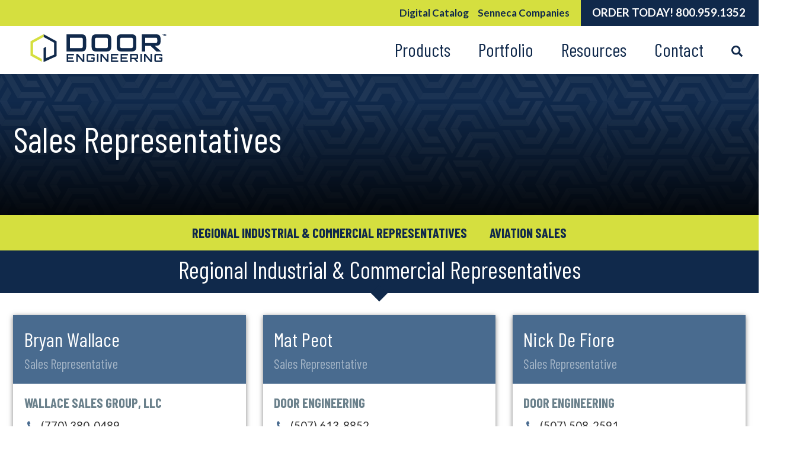

--- FILE ---
content_type: text/html; charset=UTF-8
request_url: https://www.doorengineering.com/contact-section/installers-dealers-reps
body_size: 7850
content:
<!DOCTYPE html>
<html lang="eng">
<head>
  <meta name="viewport" content="width=device-width, initial-scale=1.0">

    <link href="https://fonts.googleapis.com/css?family=Barlow+Condensed:400,700|Lato:400,700&display=swap" rel="stylesheet">

      <link rel="apple-touch-icon" sizes="180x180" href="/apple-touch-icon.png">
<link rel="icon" type="image/png" sizes="32x32" href="/favicon-32x32.png">
<link rel="icon" type="image/png" sizes="16x16" href="/favicon-16x16.png">
<link rel="manifest" href="/site.webmanifest">
<link rel="mask-icon" href="/safari-pinned-tab.svg" color="#5bbad5">
<meta name="msapplication-TileColor" content="#00aba9">
<meta name="theme-color" content="#ffffff">

    <link rel="stylesheet" href="https://use.fontawesome.com/d0f0372061.css">

  <!-- Custom styles for this template -->
  <link href="/app/styles-d2e4461cd6.css" rel="stylesheet">

  <!-- HTML5 Shim and Respond.js IE8 support of HTML5 elements and media queries -->
  <!-- WARNING: Respond.js doesn't work if you view the page via file:// -->
  <!--[if lt IE 9]>
    <script src="https://oss.maxcdn.com/libs/html5shiv/3.7.0/html5shiv.js"></script>
    <script src="https://oss.maxcdn.com/libs/respond.js/1.3.0/respond.min.js"></script>
  <![endif]-->

    <title>Door Engineering | Sales Representatives</title>
<script deprecated deprecation-notice="Universal Analytics (which is what this script uses) is being [discontinued on July 1st, 2023](https://support.google.com/analytics/answer/11583528). You should use Google gtag.js or Google Tag Manager instead and transition to a new GA4 property.">(function(i,s,o,g,r,a,m){i['GoogleAnalyticsObject']=r;i[r]=i[r]||function(){
(i[r].q=i[r].q||[]).push(arguments)},i[r].l=1*new Date();a=s.createElement(o),
m=s.getElementsByTagName(o)[0];a.async=1;a.src=g;m.parentNode.insertBefore(a,m)
})(window,document,'script','https://www.google-analytics.com/analytics.js','ga');
ga('create', 'UA-46660055-1', 'auto');
ga('send', 'pageview');
</script><meta name="generator" content="SEOmatic">
<meta name="keywords" content="door engineering representative, door engineering installers">
<meta name="description" content="Find a sales representative near you to help with your new four-fold or aviation door project.">
<meta name="referrer" content="no-referrer-when-downgrade">
<meta name="robots" content="all">
<meta content="375212259426" property="fb:profile_id">
<meta content="en_US" property="og:locale">
<meta content="Door Engineering" property="og:site_name">
<meta content="website" property="og:type">
<meta content="https://www.doorengineering.com/contact-section/installers-dealers-reps" property="og:url">
<meta content="Sales Representatives" property="og:title">
<meta content="Find a sales representative near you to help with your new four-fold or aviation door project." property="og:description">
<meta content="https://assets.nlcnet.net/0609/images/_1200x630_crop_center-center_82_none/aia-ces-programs-removed-text.jpg?mtime=1665678430" property="og:image">
<meta content="1200" property="og:image:width">
<meta content="630" property="og:image:height">
<meta content="Door Engineering Four Fold Door." property="og:image:alt">
<meta content="https://www.linkedin.com/company/door-engineering/" property="og:see_also">
<meta name="twitter:card" content="summary_large_image">
<meta name="twitter:site" content="@DoorEngineering">
<meta name="twitter:creator" content="@DoorEngineering">
<meta name="twitter:title" content="Sales Representatives">
<meta name="twitter:description" content="Find a sales representative near you to help with your new four-fold or aviation door project.">
<meta name="twitter:image" content="https://assets.nlcnet.net/0609/images/_800x418_crop_center-center_82_none/aia-ces-programs-removed-text.jpg?mtime=1665678430">
<meta name="twitter:image:width" content="800">
<meta name="twitter:image:height" content="418">
<meta name="twitter:image:alt" content="Door Engineering Four Fold Door.">
<link href="https://www.doorengineering.com/contact-section/installers-dealers-reps" rel="canonical">
<link href="https://www.doorengineering.com" rel="home">
<link type="text/plain" href="https://www.doorengineering.com/humans.txt" rel="author">

                <!-- GTM Head Tag -->
        <!-- Google Tag Manager -->
<script>(function(w,d,s,l,i){w[l]=w[l]||[];w[l].push({'gtm.start':
new Date().getTime(),event:'gtm.js'});var f=d.getElementsByTagName(s)[0],
j=d.createElement(s),dl=l!='dataLayer'?'&l='+l:'';j.async=true;j.src=
'https://www.googletagmanager.com/gtm.js?id='+i+dl;f.parentNode.insertBefore(j,f);
})(window,document,'script','dataLayer','GTM-MF6XF88');</script>
<!-- End Google Tag Manager -->
              
</head>
<body class="page--reps">
                    <!-- GTM Body -->
        <!-- Google Tag Manager (noscript) -->
<noscript><iframe src="https://www.googletagmanager.com/ns.html?id=GTM-MF6XF88"
height="0" width="0" style="display:none;visibility:hidden"></iframe></noscript>
<!-- End Google Tag Manager (noscript) -->
            <a href="#main-content-start" class="sr-only sr-only-focusable" title="Skip over the navigation directly to main content of the page">Skip to main content</a>
    <div class="page-wrap">
      <header>
  <div class="flex-container top-bar">
    <div class="container">
      <nav class="top-nav"><ul><li><a class="button" href="https://senneca.dcatalog.com/i/Senneca" target="_blank">Digital Catalog</a></li><li><a href="/senneca-companies">Senneca Companies</a></li></ul></nav>      <div class="order-today">Order Today! <a class="mobile-phone-link" href="tel:800.959.1352">800.959.1352</a></div>
    </div>
  </div>
  <div class="flex-container header-block">
    <div class="container">
      <div class="logo"><a href="/" title="Doorengineering"><img src="/img/logo.svg" alt="Doorengineering" /></a></div>

      <div class="buttons">
        <a class="mobile" href="tel:800.959.1352"><svg aria-hidden="true" data-prefix="fas" data-icon="mobile-alt" class="svg-inline--fa fa-mobile-alt fa-w-10" role="img" xmlns="http://www.w3.org/2000/svg" viewBox="0 0 320 512"><path fill="currentColor" d="M272 0H48C21.5 0 0 21.5 0 48v416c0 26.5 21.5 48 48 48h224c26.5 0 48-21.5 48-48V48c0-26.5-21.5-48-48-48zM160 480c-17.7 0-32-14.3-32-32s14.3-32 32-32 32 14.3 32 32-14.3 32-32 32zm112-108c0 6.6-5.4 12-12 12H60c-6.6 0-12-5.4-12-12V60c0-6.6 5.4-12 12-12h200c6.6 0 12 5.4 12 12v312z"></path></svg></a>
        <button type="button" aria-haspopup="true" aria-controls="main-nav" aria-expanded="false" class="main-nav-toggle" id="main-nav-toggle">
          <svg aria-hidden="true" data-prefix="fal" data-icon="bars" class="svg-inline--fa fa-bars fa-w-14" role="img" xmlns="http://www.w3.org/2000/svg" viewBox="0 0 448 512"><path fill="currentColor" d="M442 114H6a6 6 0 0 1-6-6V84a6 6 0 0 1 6-6h436a6 6 0 0 1 6 6v24a6 6 0 0 1-6 6zm0 160H6a6 6 0 0 1-6-6v-24a6 6 0 0 1 6-6h436a6 6 0 0 1 6 6v24a6 6 0 0 1-6 6zm0 160H6a6 6 0 0 1-6-6v-24a6 6 0 0 1 6-6h436a6 6 0 0 1 6 6v24a6 6 0 0 1-6 6z"></path></svg></a>
        </button>
      </div>
          <nav class="main-nav" id="main-nav" role="menu" aria-labelledby="menubutton" tabindex="-1"><ul><li><a role="menuitem" href="https://www.doorengineering.com/products" class="dropdownToggle" >Products</a><ul class="dropdownMenu"><li><a href="https://www.doorengineering.com/products/commercial-industrial">Commercial &amp; Industrial</a></li><li><a href="https://www.doorengineering.com/products/fire-station-emergency-response">Fire Station / Emergency Response</a></li><li><a href="https://www.doorengineering.com/products/aviation">Aviation</a></li></ul></li><li><a role="menuitem" href="https://www.doorengineering.com/portfolio" class="dropdownToggle" >Portfolio</a><ul class="dropdownMenu"><li><a href="https://www.doorengineering.com/portfolio/projects">Projects</a></li><li><a href="https://www.doorengineering.com/portfolio/awards">Awards</a></li></ul></li><li><a role="menuitem" href="https://www.doorengineering.com/resources" class="dropdownToggle" >Resources</a><ul class="dropdownMenu"><li><a href="https://www.doorengineering.com/resources/literature">Literature</a></li><li><a href="https://www.doorengineering.com/resources/for-the-architect">For The Architect</a></li><li><a href="https://www.doorengineering.com/resources/news">News</a></li></ul></li><li><a role="menuitem" href="https://www.doorengineering.com/contact-section" class="dropdownToggle" >Contact</a><ul class="dropdownMenu"><li><a href="https://www.doorengineering.com/contact-section/contact">Contact Us</a></li><li><a href="https://www.doorengineering.com/contact-section/installers-dealers-reps">Sales Representatives</a></li><li><a href="https://www.doorengineering.com/contact-section/careers">Careers</a></li></ul></li><li><a class="search-button" href="https://www.doorengineering.com/search" title="Website search"><svg aria-hidden="true" focusable="false" data-prefix="fas" data-icon="search" class="svg-inline--fa fa-search fa-w-16" role="img" xmlns="http://www.w3.org/2000/svg" viewBox="0 0 512 512"><path fill="currentColor" d="M505 442.7L405.3 343c-4.5-4.5-10.6-7-17-7H372c27.6-35.3 44-79.7 44-128C416 93.1 322.9 0 208 0S0 93.1 0 208s93.1 208 208 208c48.3 0 92.7-16.4 128-44v16.3c0 6.4 2.5 12.5 7 17l99.7 99.7c9.4 9.4 24.6 9.4 33.9 0l28.3-28.3c9.4-9.4 9.4-24.6.1-34zM208 336c-70.7 0-128-57.2-128-128 0-70.7 57.2-128 128-128 70.7 0 128 57.2 128 128 0 70.7-57.2 128-128 128z"></path></svg><span>Search</span></a></li></ul></nav>    </div>
  </div>
</header>
  
        <div class="main-content" id="main-content-start">
            
<div class="flex-container page-heading overlay">
  <div class="container">
        <h1>Sales Representatives</h1>
      </div>
</div>
                        <nav class="page-nav flex-container">
    <div class="container">
      <ul>
        <li><a href="#regional-industrial-commercial-representatives">Regional Industrial &amp; Commercial Representatives</a></li><li><a href="#aviation-sales">Aviation Sales</a></li>
      </ul>
    </div>
  </nav>
                          <section id="regional-industrial-commercial-representatives" class="section--reps">
  <div class="section-heading">
  <h2>Regional Industrial &amp; Commercial Representatives</h2>
  <div class="hanger"></div>
</div>
  <div class="flex-container">
    <div class="container">
      <div class="grid--reps">
                  <div class="rep">
            <div class="wrap--rep-header">
  <h3>Bryan Wallace</h3>
  <em>Sales Representative</em>
</div>
  <h4>Wallace Sales Group, LLC</h4>
<div class="wrap--contact">
      <p class="phone">
      <i class="fa fa-fw fa-phone"></i>
      <a href="tel:(770) 380-0489">(770) 380-0489</a>
    </p>
        <p class="email">
      <i class="fa fa-fw fa-envelope"></i>
      <a href="/cdn-cgi/l/email-protection#41233338202f3336202d2d20222401202e2d6f222e2c" title="bryanrwallace@aol.com">Send Email</a>
    </p>
  </div>
  <h5>Territories</h5>
  <ul>
          <li type="square"><span>Alabama</span></li>
          <li type="square"><span>Florida</span></li>
          <li type="square"><span>Georgia</span></li>
          <li type="square"><span>Mississippi</span></li>
          <li type="square"><span>South Carolina</span></li>
          <li type="square"><span>Tennessee</span></li>
      </ul>
          </div>
                  <div class="rep">
            <div class="wrap--rep-header">
  <h3>Mat Peot</h3>
  <em>Sales Representative</em>
</div>
  <h4>DOOR ENGINEERING</h4>
<div class="wrap--contact">
      <p class="phone">
      <i class="fa fa-fw fa-phone"></i>
      <a href="tel:(507) 613-8852">(507) 613-8852</a>
    </p>
        <p class="email">
      <i class="fa fa-fw fa-envelope"></i>
      <a href="/cdn-cgi/l/email-protection#1a776a7f756e5a7e7575687f747d73747f7f6873747d34797577" title="mpeot@doorengineering.com">Send Email</a>
    </p>
  </div>
  <h5>Territories</h5>
  <ul>
          <li type="square"><span>Arkansas</span></li>
          <li type="square"><span>Louisiana</span></li>
          <li type="square"><span>New Mexico</span></li>
          <li type="square"><span>Oklahoma</span></li>
          <li type="square"><span>Texas</span></li>
      </ul>
          </div>
                  <div class="rep">
            <div class="wrap--rep-header">
  <h3>Nick De Fiore</h3>
  <em>Sales Representative</em>
</div>
  <h4>Door Engineering</h4>
<div class="wrap--contact">
      <p class="phone">
      <i class="fa fa-fw fa-phone"></i>
      <a href="tel:(507) 508-2591">(507) 508-2591</a>
    </p>
        <p class="email">
      <i class="fa fa-fw fa-envelope"></i>
      <a href="/cdn-cgi/l/email-protection#e8868c8d8e81879a8da88c87879a8d868f81868d8d9a81868fc68b8785" title="ndefiore@doorengineering.com">Send Email</a>
    </p>
  </div>
  <h5>Territories</h5>
  <ul>
          <li type="square"><span>Arizona</span></li>
          <li type="square"><span>Colorado</span></li>
          <li type="square"><span>Idaho</span></li>
          <li type="square"><span>Montana</span></li>
          <li type="square"><span>Utah</span></li>
          <li type="square"><span>Wyoming</span></li>
          <li type="square"><span>National and International Accounts</span></li>
      </ul>
          </div>
                  <div class="rep">
            <div class="wrap--rep-header">
  <h3>David Rosko</h3>
  <em>Sales Representative</em>
</div>
  <h4>Door Engineering</h4>
<div class="wrap--contact">
      <p class="phone">
      <i class="fa fa-fw fa-phone"></i>
      <a href="tel:(801) 885-4894">(801) 885-4894</a>
    </p>
        <p class="email">
      <i class="fa fa-fw fa-envelope"></i>
      <a href="/cdn-cgi/l/email-protection#f296809d81999db2969d9d80979c959b9c9797809b9c95dc919d9f" title="drosko@doorengineering.com">Send Email</a>
    </p>
  </div>
  <h5>Territories</h5>
  <ul>
          <li type="square"><span>Connecticut</span></li>
          <li type="square"><span>Eastern New York</span></li>
          <li type="square"><span>Maine</span></li>
          <li type="square"><span>Massachusetts</span></li>
          <li type="square"><span>New Hampshire</span></li>
          <li type="square"><span>Northern New Jersey</span></li>
          <li type="square"><span>Rhode Island</span></li>
          <li type="square"><span>Vermont</span></li>
      </ul>
          </div>
                  <div class="rep">
            <div class="wrap--rep-header">
  <h3>Paul Duggan</h3>
  <em>Sales Representative</em>
</div>
  <h4>Door Engineering</h4>
<div class="wrap--contact">
      <p class="phone">
      <i class="fa fa-fw fa-phone"></i>
      <a href="tel:(507) 810-9713">(507) 810-9713</a>
    </p>
        <p class="email">
      <i class="fa fa-fw fa-envelope"></i>
      <a href="/cdn-cgi/l/email-protection#bacadecfdddddbd4faded5d5c8dfd4ddd3d4dfdfc8d3d4dd94d9d5d7" title="pduggan@doorengineering.com">Send Email</a>
    </p>
  </div>
  <h5>Territories</h5>
  <ul>
          <li type="square"><span>Delaware</span></li>
          <li type="square"><span>Maryland</span></li>
          <li type="square"><span>New Jersey South</span></li>
          <li type="square"><span>North Carolina</span></li>
          <li type="square"><span>Pennsylvania East</span></li>
          <li type="square"><span>Virginia</span></li>
          <li type="square"><span>Washington DC</span></li>
      </ul>
          </div>
                  <div class="rep">
            <div class="wrap--rep-header">
  <h3>Scott Shurson</h3>
  <em>Sales Representative</em>
</div>
  <h4>Door Engineering</h4>
<div class="wrap--contact">
      <p class="phone">
      <i class="fa fa-fw fa-phone"></i>
      <a href="tel:(507) 220-0011">(507) 220-0011</a>
    </p>
        <p class="email">
      <i class="fa fa-fw fa-envelope"></i>
      <a href="/cdn-cgi/l/email-protection#c7b4b4afb2b5b4a8a987a3a8a8b5a2a9a0aea9a2a2b5aea9a0e9a4a8aa" title="sshurson@doorengineering.com">Send Email</a>
    </p>
  </div>
  <h5>Territories</h5>
  <ul>
          <li type="square"><span>Alaska</span></li>
          <li type="square"><span>California</span></li>
          <li type="square"><span>Hawaii</span></li>
          <li type="square"><span>Nevada</span></li>
          <li type="square"><span>Oregon</span></li>
          <li type="square"><span>Washington</span></li>
      </ul>
          </div>
                  <div class="rep">
            <div class="wrap--rep-header">
  <h3>Kirk Shaw</h3>
  <em>Sales Representative</em>
</div>
  <h4>Door Engineering</h4>
<div class="wrap--contact">
      <p class="phone">
      <i class="fa fa-fw fa-phone"></i>
      <a href="tel:(248) 302-3261">(248) 302-3261</a>
    </p>
        <p class="email">
      <i class="fa fa-fw fa-envelope"></i>
      <a href="/cdn-cgi/l/email-protection#7f140c171e083f0c1a11111a1c1e511c1012" title="kshaw@senneca.com">Send Email</a>
    </p>
  </div>
  <h5>Territories</h5>
  <ul>
          <li type="square"><span>Indiana</span></li>
          <li type="square"><span>Kentucky</span></li>
          <li type="square"><span>Michigan</span></li>
          <li type="square"><span>New Brunswick</span></li>
          <li type="square"><span>Nova Scotia</span></li>
          <li type="square"><span>New York (Western)</span></li>
          <li type="square"><span>Newfounland</span></li>
          <li type="square"><span>Ohio</span></li>
          <li type="square"><span>Ontario</span></li>
          <li type="square"><span>Pennsylvania West</span></li>
          <li type="square"><span>Quebec</span></li>
          <li type="square"><span>West Virginia</span></li>
      </ul>
          </div>
                  <div class="rep">
            <div class="wrap--rep-header">
  <h3>Zac Adams</h3>
  <em>Sales Representative</em>
</div>
  <h4>Gateway Marketing Solutions</h4>
<div class="wrap--contact">
      <p class="phone">
      <i class="fa fa-fw fa-phone"></i>
      <a href="tel:(636) 634-1125">(636) 634-1125</a>
    </p>
        <p class="email">
      <i class="fa fa-fw fa-envelope"></i>
      <a href="/cdn-cgi/l/email-protection#3d475c5e7d5a504e104e4951135e5250" title="zac@gms-stl.com">Send Email</a>
    </p>
  </div>
  <h5>Territories</h5>
  <ul>
          <li type="square"><span>Iowa</span></li>
          <li type="square"><span>Kansas</span></li>
          <li type="square"><span>Missouri</span></li>
          <li type="square"><span>Nebraska</span></li>
      </ul>
          </div>
                  <div class="rep">
            <div class="wrap--rep-header">
  <h3>Eric Lederfine</h3>
  <em>Sales Manager – Industrial / Commercial</em>
</div>
  <h4>Door Engineering</h4>
<div class="wrap--contact">
      <p class="phone">
      <i class="fa fa-fw fa-phone"></i>
      <a href="tel:(507)508-7089">(507)508-7089</a>
    </p>
        <p class="email">
      <i class="fa fa-fw fa-envelope"></i>
      <a href="/cdn-cgi/l/email-protection#07626b62636275616e696247746269696264662964686a" title="elederfine@senneca.com">Send Email</a>
    </p>
  </div>
          </div>
                  <div class="rep">
            <div class="wrap--rep-header">
  <h3>Kent Severson</h3>
  <em>Sales Representative</em>
</div>
<div class="wrap--contact">
      <p class="phone">
      <i class="fa fa-fw fa-phone"></i>
      <a href="tel:(507) 327-4955">(507) 327-4955</a>
    </p>
        <p class="email">
      <i class="fa fa-fw fa-envelope"></i>
      <a href="/cdn-cgi/l/email-protection#f9928a9c8f9c8b8a9697b99d96968b9c979e90979c9c8b90979ed79a9694" title="kseverson@doorengineering.com">Send Email</a>
    </p>
  </div>
  <h5>Territories</h5>
  <ul>
          <li type="square"><span>Alberta</span></li>
          <li type="square"><span>British Columbia</span></li>
          <li type="square"><span>Illinois</span></li>
          <li type="square"><span>Manitoba</span></li>
          <li type="square"><span>Minnesota</span></li>
          <li type="square"><span>North Dakota</span></li>
          <li type="square"><span>Saskatoon</span></li>
          <li type="square"><span>South Dakota</span></li>
          <li type="square"><span>Wisconsin</span></li>
      </ul>
          </div>
              </div>
    </div>
  </div>
</section>
                          <section id="aviation-sales" class="section--reps">
  <div class="section-heading">
  <h2>Aviation Sales</h2>
  <div class="hanger"></div>
</div>
  <div class="flex-container">
    <div class="container">
      <div class="grid--reps">
                  <div class="rep">
            <div class="wrap--rep-header">
  <h3>Dale Larson</h3>
  <em>Sales Manager</em>
</div>
<div class="wrap--contact">
      <p class="phone">
      <i class="fa fa-fw fa-phone"></i>
      <a href="tel:(507) 934-0542">(507) 934-0542</a>
    </p>
        <p class="email">
      <i class="fa fa-fw fa-envelope"></i>
      <a href="/cdn-cgi/l/email-protection#4420282536372b2a04202b2b36212a232d2a2121362d2a236a272b29" title="dlarson@doorengineering.com">Send Email</a>
    </p>
  </div>
          </div>
                  <div class="rep">
            <div class="wrap--rep-header">
  <h3>Krista McCarthy</h3>
  <em>Sales Representative and Project Manager - West</em>
</div>
<div class="wrap--contact">
      <p class="phone">
      <i class="fa fa-fw fa-phone"></i>
      <a href="tel:(507) 934-0556">(507) 934-0556</a>
    </p>
        <p class="email">
      <i class="fa fa-fw fa-envelope"></i>
      <a href="/cdn-cgi/l/email-protection#e883858b8b899a9c8091a88c87879a8d868f81868d8d9a81868fc68b8785" title="kmccarthy@doorengineering.com">Send Email</a>
    </p>
  </div>
          </div>
                  <div class="rep">
            <div class="wrap--rep-header">
  <h3>Cody Kramer</h3>
  <em>Sales Manager - Aviation</em>
</div>
  <h4>Door Engineering</h4>
<div class="wrap--contact">
      <p class="phone">
      <i class="fa fa-fw fa-phone"></i>
      <a href="tel:(507) 508-9573">(507) 508-9573</a>
    </p>
        <p class="email">
      <i class="fa fa-fw fa-envelope"></i>
      <a href="/cdn-cgi/l/email-protection#62010910030f07102211070c0c0701034c010d0f" title="ckramer@senneca.com">Send Email</a>
    </p>
  </div>
          </div>
              </div>
    </div>
  </div>
</section>
                              </div>
    
</div>
  <footer>
  <div class="flex-container">
    <div class="container">
      <div class="footer-block">
        <div>
          <div class="logo"><a href="/" title="Doorengineering"><img src="/img/logo-rev.svg" alt="Doorengineering" /></a></div>
          <p class="address">
            Door Engineering &amp; Manufacturing — Reliability in Motion<br>
            101 Power Drive<br>
            Mankato, MN 56001
          </p>
          <p class="contact">
            <span class="hilite">Phone</span> <a class="mobile-phone-link" href="tel:800.959.1352">800.959.1352</a><br>
            <span class="hilite">Local</span> <a class="mobile-phone-link" href="tel:507.931.6910">507.931.6910</a><br>
            <span class="hilite">Fax</span> 507.216.5856<br>
            <span class="hilite">Email</span> <a href="/cdn-cgi/l/email-protection#f1959e9e83949f96b1959e9e83949f96989f949483989f96df929e9c"><span class="__cf_email__" data-cfemail="92f6fdfde0f7fcf5d2f6fdfde0f7fcf5fbfcf7f7e0fbfcf5bcf1fdff">[email&#160;protected]</span></a>
          </p>
          <div class="social">
  <a class="linkedin" href="https://www.linkedin.com/company/1185344?trk=tyah" target="_blank"><svg aria-hidden="true" focusable="false" data-prefix="fab" data-icon="linkedin" class="svg-inline--fa fa-linkedin fa-w-14" role="img" xmlns="http://www.w3.org/2000/svg" viewBox="0 0 448 512"><path fill="currentColor" d="M416 32H31.9C14.3 32 0 46.5 0 64.3v383.4C0 465.5 14.3 480 31.9 480H416c17.6 0 32-14.5 32-32.3V64.3c0-17.8-14.4-32.3-32-32.3zM135.4 416H69V202.2h66.5V416zm-33.2-243c-21.3 0-38.5-17.3-38.5-38.5S80.9 96 102.2 96c21.2 0 38.5 17.3 38.5 38.5 0 21.3-17.2 38.5-38.5 38.5zm282.1 243h-66.4V312c0-24.8-.5-56.7-34.5-56.7-34.6 0-39.9 27-39.9 54.9V416h-66.4V202.2h63.7v29.2h.9c8.9-16.8 30.6-34.5 62.9-34.5 67.2 0 79.7 44.3 79.7 101.9V416z"></path></svg></a>
  <a class="youtube" href="https://www.youtube.com/user/DoorEngineeringMfg" target="_blank"><svg aria-hidden="true" focusable="false" data-prefix="fab" data-icon="youtube-square" class="svg-inline--fa fa-youtube-square fa-w-14" role="img" xmlns="http://www.w3.org/2000/svg" viewBox="0 0 448 512"><path fill="currentColor" d="M186.8 202.1l95.2 54.1-95.2 54.1V202.1zM448 80v352c0 26.5-21.5 48-48 48H48c-26.5 0-48-21.5-48-48V80c0-26.5 21.5-48 48-48h352c26.5 0 48 21.5 48 48zm-42 176.3s0-59.6-7.6-88.2c-4.2-15.8-16.5-28.2-32.2-32.4C337.9 128 224 128 224 128s-113.9 0-142.2 7.7c-15.7 4.2-28 16.6-32.2 32.4-7.6 28.5-7.6 88.2-7.6 88.2s0 59.6 7.6 88.2c4.2 15.8 16.5 27.7 32.2 31.9C110.1 384 224 384 224 384s113.9 0 142.2-7.7c15.7-4.2 28-16.1 32.2-31.9 7.6-28.5 7.6-88.1 7.6-88.1z"></path></svg></a>
  <a class="facebook" href="https://www.facebook.com/pages/Door-Engineering-and-Manufacturing-LLC/375212259426" target="_blank"><svg aria-hidden="true" focusable="false" data-prefix="fab" data-icon="facebook-square" class="svg-inline--fa fa-facebook-square fa-w-14" role="img" xmlns="http://www.w3.org/2000/svg" viewBox="0 0 448 512"><path fill="currentColor" d="M400 32H48A48 48 0 0 0 0 80v352a48 48 0 0 0 48 48h137.25V327.69h-63V256h63v-54.64c0-62.15 37-96.48 93.67-96.48 27.14 0 55.52 4.84 55.52 4.84v61h-31.27c-30.81 0-40.42 19.12-40.42 38.73V256h68.78l-11 71.69h-57.78V480H400a48 48 0 0 0 48-48V80a48 48 0 0 0-48-48z"></path></svg></a>
</div>
          <p class="copyright">&copy; Copyright 2026 Doorengineering. All Rights Reserved.</p>
        </div>
            <nav class="footer-nav" role="menu"><ul><li><a role="menuitem" href="https://www.doorengineering.com/contact-section/careers" >Careers</a></li><li><a role="menuitem" href="https://www.doorengineering.com/company" >About Us</a></li><li><a role="menuitem" href="https://www.doorengineering.com/warranty-information" >Warranty Information</a></li><li><a role="menuitem" href="https://www.doorengineering.com/privacy-policy" >Policies</a></li><li><a role="menuitem" href="https://www.doorengineering.com/resources/literature" >Literature</a></li></ul></nav>      </div>
    </div>
  </div>
  <div class="flex-container">
  <div class="container">
    <p class="signature"><a href="https://www.atomic74.com/" title="Website designed and manged by Tungsten Creative Group, Erie Pa.">content management, website design, e-commerce and web development services in Erie, Pennsylvania</a></p>
  </div>
</div>
</footer>
  
    <script data-cfasync="false" src="/cdn-cgi/scripts/5c5dd728/cloudflare-static/email-decode.min.js"></script><script src="https://ajax.googleapis.com/ajax/libs/jquery/1.11.2/jquery.min.js"></script>

    <script src="/app/scripts-8165b9b470.js"></script>

    <script type="application/ld+json">{"@context":"http://schema.org","@graph":[{"@type":"Corporation","description":"Find a sales representative near you to help with your new four-fold or aviation door project.","image":{"@type":"ImageObject","url":"https://assets.nlcnet.net/0609/images/_1200x630_crop_center-center_82_none/aia-ces-programs-removed-text.jpg?mtime=1665678430"},"mainEntityOfPage":"https://www.doorengineering.com/contact-section/installers-dealers-reps","name":"Sales Representatives","url":"https://www.doorengineering.com/contact-section/installers-dealers-reps"},{"@id":"www.senneca.com#identity","@type":"ProfessionalService","address":{"@type":"PostalAddress","addressLocality":"Mankato","addressRegion":"MN","postalCode":"56001","streetAddress":"101 Power Drive"},"description":"Door Engineering and Manufacturing has been providing customized industrial, commercial, aviation and specialty door solutions for 50 years. Our experienced team will ensure superior engineering and design as well as quick and seamless installation.","geo":{"@type":"GeoCoordinates","latitude":"44.180302","longitude":"93.937897"},"image":{"@type":"ImageObject","height":"160","url":"https://0609.craft.atomicbeta.com/assets/images/Senneca-Logos/Door-Engineering-Logo.png","width":"160"},"logo":{"@type":"ImageObject","height":"60","url":"https://assets.nlcnet.net/0609/images/Senneca-Logos/_600x60_fit_center-center_82_none/Door-Engineering-Logo.png?mtime=1665678548","width":"60"},"name":"Door Engineering","priceRange":"$$$","sameAs":["https://www.linkedin.com/company/door-engineering/"],"url":"https://www.doorengineering.com/www.senneca.com"},{"@id":"https://www.atomic74.com#creator","@type":"ProfessionalService","address":{"@type":"PostalAddress","addressCountry":"US","addressLocality":"Erie","addressRegion":"PA","postalCode":"16502","streetAddress":"510 W 7th Street"},"alternateName":"Tungsten","description":"Tungsten Creative Group is an advertising agency and web development firm located in Erie, Pa. Tungsten fuses generous doses of creative thinking with a keen awareness of purpose and objective to produce visuals and messaging that are as hard-hitting as they are imaginative.","email":"info@atomic74.com","founder":"Jody Farrell and Joe Weunski","foundingDate":"2001-09-10","foundingLocation":"Erie, Pennsylvania","name":"Tungsten Creative Group","priceRange":"$","telephone":"(814) 871-4100","url":"https://www.atomic74.com"},{"@type":"BreadcrumbList","description":"Breadcrumbs list","itemListElement":[{"@type":"ListItem","item":"https://www.doorengineering.com","name":"Home Page","position":1},{"@type":"ListItem","item":"https://www.doorengineering.com/contact-section","name":"Contact","position":2},{"@type":"ListItem","item":"https://www.doorengineering.com/contact-section/installers-dealers-reps","name":"Sales Representatives","position":3}],"name":"Breadcrumbs"}]}</script>

         <!-- Beacon for Act-on -->
        <script>/*<![CDATA[*/(function(w,a,b,d,s){w[a]=w[a]||{};w[a][b]=w[a][b]||{q:[],track:function(r,e,t){this.q.push({r:r,e:e,t:t||+new Date});}};var e=d.createElement(s);var f=d.getElementsByTagName(s)[0];e.async=1;e.src='//mktg.senneca.com/cdnr/forpci2/acton/bn/tracker/43550';f.parentNode.insertBefore(e,f);})(window,'ActOn','Beacon',document,'script');ActOn.Beacon.track();/*]]>*/</script>
                  <!-- CookiesYes -->
        <!-- Start cookieyes banner --> <script id="cookieyes" type="text/javascript" src="https://cdn-cookieyes.com/client_data/c8da4dcc814210834062b9ef/script.js"></script> <!-- End cookieyes banner -->
  <script defer src="https://static.cloudflareinsights.com/beacon.min.js/vcd15cbe7772f49c399c6a5babf22c1241717689176015" integrity="sha512-ZpsOmlRQV6y907TI0dKBHq9Md29nnaEIPlkf84rnaERnq6zvWvPUqr2ft8M1aS28oN72PdrCzSjY4U6VaAw1EQ==" data-cf-beacon='{"version":"2024.11.0","token":"099784cc8d294ef9b5417ce3316e276f","r":1,"server_timing":{"name":{"cfCacheStatus":true,"cfEdge":true,"cfExtPri":true,"cfL4":true,"cfOrigin":true,"cfSpeedBrain":true},"location_startswith":null}}' crossorigin="anonymous"></script>
</body>
</html>


--- FILE ---
content_type: text/css
request_url: https://www.doorengineering.com/app/styles-d2e4461cd6.css
body_size: 11740
content:
/*! normalize.css v8.0.0 | MIT License | github.com/necolas/normalize.css */
/* Document
   ========================================================================== */
/**
 * 1. Correct the line height in all browsers.
 * 2. Prevent adjustments of font size after orientation changes in iOS.
 */
html {
  line-height: 1.15;
  /* 1 */
  -webkit-text-size-adjust: 100%;
  /* 2 */ }

/* Sections
   ========================================================================== */
/**
 * Remove the margin in all browsers.
 */
body {
  margin: 0; }

/**
 * Correct the font size and margin on `h1` elements within `section` and
 * `article` contexts in Chrome, Firefox, and Safari.
 */
h1, .section--product-get-a-quote .primary-message {
  font-size: 2em;
  margin: 0.67em 0; }

/* Grouping content
   ========================================================================== */
/**
 * 1. Add the correct box sizing in Firefox.
 * 2. Show the overflow in Edge and IE.
 */
hr {
  box-sizing: content-box;
  /* 1 */
  height: 0;
  /* 1 */
  overflow: visible;
  /* 2 */ }

/**
 * 1. Correct the inheritance and scaling of font size in all browsers.
 * 2. Correct the odd `em` font sizing in all browsers.
 */
pre {
  font-family: monospace, monospace;
  /* 1 */
  font-size: 1em;
  /* 2 */ }

/* Text-level semantics
   ========================================================================== */
/**
 * Remove the gray background on active links in IE 10.
 */
a {
  background-color: transparent; }

/**
 * 1. Remove the bottom border in Chrome 57-
 * 2. Add the correct text decoration in Chrome, Edge, IE, Opera, and Safari.
 */
abbr[title] {
  border-bottom: none;
  /* 1 */
  text-decoration: underline;
  /* 2 */
  text-decoration: underline dotted;
  /* 2 */ }

/**
 * Add the correct font weight in Chrome, Edge, and Safari.
 */
b,
strong {
  font-weight: bolder; }

/**
 * 1. Correct the inheritance and scaling of font size in all browsers.
 * 2. Correct the odd `em` font sizing in all browsers.
 */
code,
kbd,
samp {
  font-family: monospace, monospace;
  /* 1 */
  font-size: 1em;
  /* 2 */ }

/**
 * Add the correct font size in all browsers.
 */
small {
  font-size: 80%; }

/**
 * Prevent `sub` and `sup` elements from affecting the line height in
 * all browsers.
 */
sub,
sup {
  font-size: 75%;
  line-height: 0;
  position: relative;
  vertical-align: baseline; }

sub {
  bottom: -0.25em; }

sup {
  top: -0.5em; }

/* Embedded content
   ========================================================================== */
/**
 * Remove the border on images inside links in IE 10.
 */
img {
  border-style: none; }

/* Forms
   ========================================================================== */
/**
 * 1. Change the font styles in all browsers.
 * 2. Remove the margin in Firefox and Safari.
 */
button,
input,
optgroup,
select,
textarea {
  font-family: inherit;
  /* 1 */
  font-size: 100%;
  /* 1 */
  line-height: 1.15;
  /* 1 */
  margin: 0;
  /* 2 */ }

/**
 * Show the overflow in IE.
 * 1. Show the overflow in Edge.
 */
button,
input {
  /* 1 */
  overflow: visible; }

/**
 * Remove the inheritance of text transform in Edge, Firefox, and IE.
 * 1. Remove the inheritance of text transform in Firefox.
 */
button,
select {
  /* 1 */
  text-transform: none; }

/**
 * Correct the inability to style clickable types in iOS and Safari.
 */
button,
[type="button"],
[type="reset"],
[type="submit"] {
  -webkit-appearance: button; }

/**
 * Remove the inner border and padding in Firefox.
 */
button::-moz-focus-inner,
[type="button"]::-moz-focus-inner,
[type="reset"]::-moz-focus-inner,
[type="submit"]::-moz-focus-inner {
  border-style: none;
  padding: 0; }

/**
 * Restore the focus styles unset by the previous rule.
 */
button:-moz-focusring,
[type="button"]:-moz-focusring,
[type="reset"]:-moz-focusring,
[type="submit"]:-moz-focusring {
  outline: 1px dotted ButtonText; }

/**
 * Correct the padding in Firefox.
 */
fieldset {
  padding: 0.35em 0.75em 0.625em; }

/**
 * 1. Correct the text wrapping in Edge and IE.
 * 2. Correct the color inheritance from `fieldset` elements in IE.
 * 3. Remove the padding so developers are not caught out when they zero out
 *    `fieldset` elements in all browsers.
 */
legend {
  box-sizing: border-box;
  /* 1 */
  color: inherit;
  /* 2 */
  display: table;
  /* 1 */
  max-width: 100%;
  /* 1 */
  padding: 0;
  /* 3 */
  white-space: normal;
  /* 1 */ }

/**
 * Add the correct vertical alignment in Chrome, Firefox, and Opera.
 */
progress {
  vertical-align: baseline; }

/**
 * Remove the default vertical scrollbar in IE 10+.
 */
textarea {
  overflow: auto; }

/**
 * 1. Add the correct box sizing in IE 10.
 * 2. Remove the padding in IE 10.
 */
[type="checkbox"],
[type="radio"] {
  box-sizing: border-box;
  /* 1 */
  padding: 0;
  /* 2 */ }

/**
 * Correct the cursor style of increment and decrement buttons in Chrome.
 */
[type="number"]::-webkit-inner-spin-button,
[type="number"]::-webkit-outer-spin-button {
  height: auto; }

/**
 * 1. Correct the odd appearance in Chrome and Safari.
 * 2. Correct the outline style in Safari.
 */
[type="search"] {
  -webkit-appearance: textfield;
  /* 1 */
  outline-offset: -2px;
  /* 2 */ }

/**
 * Remove the inner padding in Chrome and Safari on macOS.
 */
[type="search"]::-webkit-search-decoration {
  -webkit-appearance: none; }

/**
 * 1. Correct the inability to style clickable types in iOS and Safari.
 * 2. Change font properties to `inherit` in Safari.
 */
::-webkit-file-upload-button {
  -webkit-appearance: button;
  /* 1 */
  font: inherit;
  /* 2 */ }

/* Interactive
   ========================================================================== */
/*
 * Add the correct display in Edge, IE 10+, and Firefox.
 */
details {
  display: block; }

/*
 * Add the correct display in all browsers.
 */
summary {
  display: list-item; }

/* Misc
   ========================================================================== */
/**
 * Add the correct display in IE 10+.
 */
template {
  display: none; }

/**
 * Add the correct display in IE 10.
 */
[hidden] {
  display: none; }

/* ----------------------------------------------------------------------------
********************************      TYPOGRAPHY      *************************
-----------------------------------------------------------------------------*/
* {
  box-sizing: border-box; }

html {
  font-size: 16px; }

body {
  font-family: 'Lato', sans-serif;
  font-weight: 400;
  color: #333;
  font-size: calc(.77em + .5vw);
  line-height: 1.375; }
  @media (max-width: 750px) {
    body {
      font-size: 16px; } }
  @media (min-width: 1311px) {
    body {
      font-size: 18.85px; } }

p {
  line-height: 1.375;
  margin-bottom: 1em;
  margin-top: 0; }
  p.note {
    color: #999;
    font-size: .9em;
    font-style: italic;
    margin-top: 1.5em; }

a {
  color: #496b8f;
  text-decoration: underline; }
  a:hover {
    color: #496b8f;
    text-decoration: none; }
  a:focus {
    color: #496b8f;
    text-decoration: none; }
  a.no-underline {
    text-decoration: none; }
    a.no-underline:hover {
      text-decoration: underline; }

h1, .section--product-get-a-quote .primary-message {
  line-height: 1.2;
  margin-bottom: .3em;
  margin-top: 2em; }
  h1:first-of-type, .section--product-get-a-quote .primary-message:first-of-type {
    margin-top: 1em; }
  h1 + h2, .section--product-get-a-quote .primary-message + h2,
  h1 + h3,
  .section--product-get-a-quote .primary-message + h3,
  h1 + h4,
  .section--product-get-a-quote .primary-message + h4 {
    margin-top: .5em; }

h2 {
  line-height: 1.2;
  margin-bottom: .5em;
  margin-top: 1.5em; }
  h2 + h3,
  h2 + h4 {
    margin-top: .5em; }

h3 {
  line-height: 1.3;
  margin-bottom: .5em;
  margin-top: 1.8em; }
  h3 + h4 {
    margin-top: .5em; }

h4 {
  line-height: 1.3;
  margin-bottom: .5em;
  margin-top: 2em;
  text-transform: uppercase; }

.main-content ul,
.main-content ol {
  margin: 1em 0; }
  .main-content ul li,
  .main-content ol li {
    margin: .25em 0; }

footer p {
  line-height: 1.5; }

/* ----------------------------------------------------------------------------
********************************      BASE      *******************************
-----------------------------------------------------------------------------*/
.btn-wrap {
  display: flex; }
  .btn-wrap.right {
    justify-content: flex-end; }
  .btn-wrap.center {
    justify-content: center; }

.btn {
  display: block;
  line-height: 1.23;
  padding: .56em 1.4em;
  text-decoration: none;
  width: min-content;
  width: -webkit-min-content;
  width: -moz-min-content;
  white-space: nowrap;
  border: 0; }

button {
  padding: 0;
  border: none;
  font: inherit;
  color: inherit;
  background-color: transparent;
  /* show a hand cursor on hover; some argue that we
  should keep the default arrow cursor for buttons */
  cursor: pointer; }

.text-center {
  text-align: center; }

.text-right {
  text-align: right; }

.text-left {
  text-align: left; }

.text-danger {
  color: #a94442; }

.img-responsive {
  max-width: 100%; }

@media (max-width: 750px) {
  .img-responsive {
    float: none !important;
    margin: 1em auto !important; }
  .image.left,
  .image.right {
    float: none !important;
    margin: 0 auto !important;
    padding-bottom: 2em; } }

.logo-print {
  display: none; }

.admin-panel {
  background-color: rgba(110, 110, 110, 0.7);
  bottom: 0;
  display: block;
  padding: 8px 0;
  position: fixed;
  text-align: center;
  width: 100%;
  color: #fff; }
  .admin-panel a {
    color: #fff; }
    .admin-panel a:hover {
      color: #fff;
      text-decoration: none; }

#dev-notes h2 {
  margin-top: 1em; }

/* ----------------------------------------------------------------------------
********************************      NAVIGATION      *************************
-----------------------------------------------------------------------------*/
.top-nav {
  display: none; }
  @media (min-width: 751px) {
    .top-nav {
      display: block; } }
  .top-nav ul li a {
    text-decoration: none; }

@media (max-width: 750px) {
  .main-nav {
    position: absolute;
    left: 0;
    top: 0;
    z-index: 1;
    visibility: hidden;
    opacity: 0;
    filter: alpha(opacity=0);
    -webkit-transition: 100ms ease;
    -moz-transition: 100ms ease;
    -o-transition: 100ms ease;
    transition: 100ms ease; }
    .main-nav.open {
      visibility: visible;
      opacity: 1;
      filter: alpha(opacity=100); } }

@media (min-width: 751px) {
  .main-nav {
    margin: 0;
    transform: none;
    visibility: visible;
    position: static; } }

.main-nav > ul {
  list-style: none;
  margin: 0;
  padding: 0; }
  .main-nav > ul > li {
    display: block; }
    @media (min-width: 751px) {
      .main-nav > ul > li {
        position: relative;
        display: inline-block; } }
    @media (min-width: 751px) {
      .main-nav > ul > li.mobile-only {
        display: none; } }
    .main-nav > ul > li > a {
      text-decoration: none;
      padding: 1em 1.5em;
      display: block;
      line-height: 1em; }
      @media (min-width: 751px) {
        .main-nav > ul > li > a {
          display: inline-block; } }

.main-nav-toggle {
  float: right;
  background: none;
  border: 0;
  padding: 0 5px; }
  @media (min-width: 751px) {
    .main-nav-toggle {
      display: none; } }

.main-nav ul li .dropdownMenu {
  visibility: hidden;
  transform: translateY(-5px);
  -moz-transform: translateY(-5px);
  -webkit-transform: translateY(-5px);
  opacity: 0;
  transition: all .2s ease-in-out 0s, visibility 0s linear 0.2s;
  -moz-transition: all .2s ease-in-out 0s, visibility 0s linear 0.2s;
  -webkit-transition: all .2s ease-in-out 0s, visibility 0s linear 0.2s;
  display: none; }
  @media (min-width: 751px) {
    .main-nav ul li .dropdownMenu {
      display: block; } }

.main-nav ul li:hover > ul.dropdownMenu {
  visibility: visible;
  transform: translateY(0);
  -moz-transform: translateY(0);
  -webkit-transform: translateY(0);
  opacity: 1;
  transition-delay: 0s, 0s, 0.3s;
  -moz-transition-delay: 0s, 0s, 0.3s;
  -webkit-transition-delay: 0s, 0s, 0.3s; }

.main-nav > ul > li > ul.dropdownMenu {
  position: absolute;
  top: 100%;
  left: 0;
  padding: 0;
  z-index: 100; }
  .main-nav > ul > li > ul.dropdownMenu > li {
    margin-left: 0;
    margin-right: 0;
    display: block; }
    .main-nav > ul > li > ul.dropdownMenu > li > a {
      display: block;
      padding: .6em .8em;
      white-space: normal;
      width: 100%;
      text-decoration: none; }
      .main-nav > ul > li > ul.dropdownMenu > li > a:hover {
        background: none; }
    .main-nav > ul > li > ul.dropdownMenu > li:last-child a:hover {
      border-radius: 0 0 4px 4px; }

.center {
  text-align: center; }

.signature {
  margin: 0;
  padding-bottom: .5em;
  text-align: center;
  width: 100%; }
  .signature a {
    background-image: url("https://nlc-helpers.s3.amazonaws.com/tcg-signature.png");
    background-repeat: no-repeat;
    display: block;
    height: 0 !important;
    margin: 15px auto 0;
    overflow: hidden;
    padding-top: 24px;
    width: 120px; }
    .signature a:hover {
      background-position: 0 -24px; }

/* ----------------------------------------------------------------------------
********************************      PRINT      ******************************
-----------------------------------------------------------------------------*/
@media print {
  a[href]:after {
    content: none !important; }
  p {
    font-size: 12pt; }
  header,
  .sidebar,
  .crumbs,
  footer {
    display: none !important; }
  .logo-print {
    display: block;
    margin: 20px auto;
    text-align: center; }
  .content {
    width: 100% !important;
    margin: 0 auto !important;
    float: none !important;
    left: 0 !important;
    right: 0 !important; }
  h1, .section--product-get-a-quote .primary-message {
    overflow: visible !important;
    height: auto !important; }
  a:link {
    font-weight: bold;
    text-decoration: underline;
    color: #06c; }
  table,
  table td,
  .hr hr,
  .divider hr {
    border-color: #999; } }

/* ----------------------------------------------------------------------------
********************************      TYPOGRAPHY      *************************
-----------------------------------------------------------------------------*/
h1, .section--product-get-a-quote .primary-message {
  font-family: 'Barlow Condensed', sans-serif;
  font-weight: 400;
  color: #fff;
  font-size: 3.2em; }
  @media (max-width: 750px) {
    h1, .section--product-get-a-quote .primary-message {
      font-size: 2.5em; } }

h2 {
  font-family: 'Barlow Condensed', sans-serif;
  font-weight: 400;
  color: #10294b;
  font-size: 2.5em; }
  @media (max-width: 750px) {
    h2 {
      font-size: 2em; } }

h3 {
  font-family: 'Barlow Condensed', sans-serif;
  font-weight: 400;
  color: #496b8f;
  font-size: 1.8em; }
  @media (max-width: 750px) {
    h3 {
      font-size: 1.6em; } }

h4 {
  font-family: 'Barlow Condensed', sans-serif;
  font-weight: 700;
  color: #333;
  font-size: 1.2em; }

h5 {
  font-family: 'Barlow Condensed', sans-serif;
  font-weight: 700;
  color: #333;
  font-size: 1em;
  margin: 0; }

/* ----------------------------------------------------------------------------
********************************      BASE      *******************************
-----------------------------------------------------------------------------*/
.btn {
  font-family: 'Lato', sans-serif;
  font-weight: 700;
  margin-bottom: 1.4em;
  background-color: #496b8f;
  color: #fff;
  border-radius: 5px;
  font-size: 1.3em;
  padding: .66em 1em; }
  .btn:hover {
    color: #fff;
    background-color: #10294b; }
  .btn.yellow {
    background-color: #d5df3f;
    color: #10294b; }
    .btn.yellow:hover {
      background-color: #10294b;
      color: #d5df3f; }
  .btn.btn-small {
    border-radius: 3px;
    font-size: 1.15em;
    padding: .44em 1em; }

.gallery-swiper .swiper-caption {
  background-color: #666;
  color: #fff;
  font-style: italic; }

.image.right {
  margin: 15px 0 15px 20px; }

.image.center {
  margin: 20px auto; }

.image.left {
  margin: 5px 20px 10px 0; }

.image p.caption {
  color: #666;
  margin-top: 5px; }

.img-thumbnail {
  border: 3px solid rgba(225, 230, 232, 0.5);
  padding: 0; }

/* ----------------------------------------------------------------------------
********************************      NAVIGATION      *************************
-----------------------------------------------------------------------------*/
.top-nav ul {
  font-family: 'Lato', sans-serif;
  font-weight: 700;
  list-style: none;
  margin: 0;
  padding: 0; }
  .top-nav ul li {
    display: inline-block; }
    .top-nav ul li::after {
      content: "";
      padding: 0 0.4em; }
    .top-nav ul li:last-child::after {
      content: none; }
  .top-nav ul li a {
    font-size: .9em;
    color: #10294b; }
    .top-nav ul li a:hover {
      text-decoration: underline; }
  .top-nav ul li.active a {
    text-decoration: underline; }

@media (max-width: 750px) {
  .main-nav {
    width: 75%;
    top: 110px;
    right: 0;
    left: auto;
    background-color: #496b8f;
    border-top: 7px solid #d5df3f;
    z-index: 100; } }

@media (max-width: 399px) {
  .main-nav {
    width: 100%; } }

.main-nav > ul > li {
  font-family: 'Barlow Condensed', sans-serif;
  font-weight: 400;
  padding: 0 .1em; }
  @media (max-width: 750px) {
    .main-nav > ul > li {
      padding: 0;
      border-bottom: 1px solid #10294b; } }
  .main-nav > ul > li > a {
    color: #10294b;
    font-size: 1.65em;
    padding: .45em .7em; }
    @media (max-width: 750px) {
      .main-nav > ul > li > a {
        color: #fff; } }
    @media (max-width: 750px) {
      .main-nav > ul > li > a.dropdownToggle:after {
        content: '\f078';
        font-family: 'FontAwesome';
        color: #fff;
        font-size: .6em;
        float: right; } }
    .main-nav > ul > li > a:hover {
      background-color: #496b8f;
      color: #fff;
      border-radius: 5px; }
      @media (max-width: 750px) {
        .main-nav > ul > li > a:hover {
          background-color: #10294b !important;
          border-radius: 0;
          color: #fff; } }
    @media (max-width: 750px) {
      .main-nav > ul > li > a.open {
        background-color: #10294b !important;
        color: #fff !important; } }
    @media (max-width: 750px) {
      .main-nav > ul > li > a.open:after {
        color: #fff;
        content: '\f00d';
        font-size: .8em; } }
  .main-nav > ul > li:last-child {
    margin-right: -1em; }
    @media (max-width: 750px) {
      .main-nav > ul > li:last-child {
        margin-right: 0; } }
  .main-nav > ul > li.open > a {
    background-color: #496b8f;
    color: #fff;
    border-radius: 5px; }
    @media (max-width: 750px) {
      .main-nav > ul > li.open > a {
        background: none;
        border-radius: unset; } }

.main-nav-toggle {
  color: #959595;
  padding: 1em 1.3em;
  margin-right: 0; }
  .main-nav-toggle svg {
    width: 30px; }
  .main-nav-toggle.open {
    background-color: #496b8f;
    color: #fff; }

.main-nav > ul > li > ul.dropdownMenu {
  width: 14.91em;
  border-top: 7px solid #d5df3f;
  background-color: #f9fae2;
  top: 86%;
  left: .3em; }
  .main-nav > ul > li > ul.dropdownMenu > li > a {
    font-size: 1.3em;
    color: #10294b; }
    .main-nav > ul > li > ul.dropdownMenu > li > a:hover {
      background-color: rgba(107, 129, 140, 0.75);
      color: #f9fae2; }

.main-nav > ul > li:last-child > ul.dropdownMenu {
  left: unset;
  right: .3em; }

@media (max-width: 750px) {
  .main-nav ul li > ul.dropdownMenu.open {
    visibility: visible;
    transform: translateY(0);
    -moz-transform: translateY(0);
    -webkit-transform: translateY(0);
    opacity: 1;
    transition-delay: 0s, 0s, 0.3s;
    -moz-transition-delay: 0s, 0s, 0.3s;
    -webkit-transition-delay: 0s, 0s, 0.3s;
    display: block;
    position: static;
    border: none;
    top: auto;
    left: auto;
    width: auto;
    background-color: #6b818c; }
    .main-nav ul li > ul.dropdownMenu.open li {
      border-bottom: 1px solid #fff; }
      .main-nav ul li > ul.dropdownMenu.open li:last-child {
        border-bottom: unset; }
      .main-nav ul li > ul.dropdownMenu.open li a {
        font-size: 1.2em;
        color: #fff;
        padding-left: 1.4em; }
        .main-nav ul li > ul.dropdownMenu.open li a:hover {
          background-color: #f2f5c6;
          color: #10294b; } }

.page-nav {
  background-color: #d5df3f;
  z-index: 100; }
  .page-nav .container {
    text-align: center; }
  .page-nav ul {
    display: inline-block;
    list-style: none;
    margin: 0;
    padding-left: 0; }
    .page-nav ul li {
      display: inline-block;
      margin: 0; }
      .page-nav ul li a {
        font-family: 'Barlow Condensed', sans-serif;
        font-weight: 700;
        color: #10294b;
        text-decoration: none;
        font-size: 1.2em;
        padding: .65em .85em;
        display: block;
        text-transform: uppercase; }
        .page-nav ul li a:hover, .page-nav ul li a.active {
          background-color: #f2f5c6;
          color: #10294b; }

/* ----------------------------------------------------------------------------
********************************      SHARED      *****************************
-----------------------------------------------------------------------------*/
/* ----------------------------------------------------------------------------
********************************      PRINT      ******************************
-----------------------------------------------------------------------------*/
body {
  margin: 0; }

.page-wrap {
  background-color: #fff; }

.flex-container {
  display: flex;
  justify-content: center; }

.container {
  width: 100%;
  max-width: 1310px;
  padding: 0 1.2em; }
  @media (max-width: 750px) {
    .container {
      padding: 0 1em; } }

.page {
  padding-bottom: 2em; }

.main-content {
  min-height: 100px; }
  .main-content h1:first-of-type, .main-content .section--product-get-a-quote .primary-message:first-of-type, .section--product-get-a-quote .main-content .primary-message:first-of-type {
    margin-top: 0; }

header .top-bar {
  background: linear-gradient(to left, #10294b 0%, #10294b 35%, #d5df3f 35%, #d5df3f 100%); }
  @media (max-width: 750px) {
    header .top-bar {
      background: unset;
      background-color: #10294b; } }
  header .top-bar .container {
    display: flex;
    justify-content: flex-end;
    align-items: center; }
    @media (max-width: 750px) {
      header .top-bar .container {
        justify-content: center; } }
  header .top-bar .top-nav {
    background-color: #d5df3f;
    padding: .5em 1em; }
  header .top-bar .order-today {
    font-family: 'Lato', sans-serif;
    font-weight: 700;
    background-color: #10294b;
    color: #fff;
    text-transform: uppercase;
    padding: .5em 0 .5em 1em; }
    header .top-bar .order-today a {
      color: #fff; }
      header .top-bar .order-today a:hover {
        color: #fff; }
      @media (min-width: 751px) {
        header .top-bar .order-today a {
          text-decoration: none; }
          header .top-bar .order-today a:hover {
            text-decoration: underline; } }

header .header-block {
  width: 100%;
  z-index: 106;
  background-color: #fff; }
  header .header-block .container {
    display: flex;
    justify-content: space-between;
    align-items: center; }
    @media (max-width: 750px) {
      header .header-block .container {
        padding: 0; } }
  header .header-block .logo img {
    width: 15em;
    height: 5em;
    margin-top: -.5em;
    margin-bottom: -.5em; }
    @media (max-width: 750px) {
      header .header-block .logo img {
        width: calc(50vw);
        max-width: 240px;
        margin-left: 1em; } }
  header .header-block .buttons {
    display: flex;
    align-items: center; }
    header .header-block .buttons .mobile {
      width: 18px;
      color: #496b8f;
      margin-right: .8em; }
      @media (min-width: 751px) {
        header .header-block .buttons .mobile {
          display: none; } }

.sr-only {
  background-color: rgba(0, 0, 0, 0.7);
  border-radius: 5px;
  border: 0;
  clip: rect(0, 0, 0, 0);
  color: #fff !important;
  display: block;
  font-size: 1em;
  height: 1px;
  margin: -1px;
  overflow: hidden;
  padding: .3em 1em;
  padding: 0;
  position: absolute;
  text-align: center;
  width: 1px;
  width: 250px; }

.sr-only-focusable:active, .sr-only-focusable:focus {
  position: static;
  width: auto;
  height: auto;
  margin: 0;
  overflow: visible;
  clip: auto; }

@media (max-width: 750px) {
  .page-nav {
    display: none; } }

.page-nav.sticky {
  position: fixed;
  top: 0;
  width: 100%; }

footer {
  background-color: #10294b;
  padding-top: 2em; }
  footer .footer-block {
    display: flex;
    justify-content: space-between; }
    @media (max-width: 750px) {
      footer .footer-block {
        justify-content: center;
        text-align: center; } }
  footer .logo {
    margin-bottom: 1em; }
    footer .logo img {
      width: 18em;
      height: 6em;
      margin-left: -1.75em; }
  footer p {
    color: #fff; }
    footer p.copyright {
      font-size: .75em;
      color: #6b818c; }
    footer p.contact {
      line-height: 1.8em; }
  footer a {
    color: #fff; }
    footer a:hover {
      color: #fff; }
    @media (min-width: 751px) {
      footer a {
        text-decoration: none; }
        footer a:hover {
          text-decoration: underline; } }
  footer .hilite,
  footer p.hilite {
    color: #d5df3f; }
  footer .slogan,
  footer .address,
  footer .contact {
    margin-bottom: 1.5em; }
  footer .social {
    margin-bottom: 1em; }
    footer .social a {
      color: rgba(255, 255, 255, 0.65);
      margin-right: .75em; }
      footer .social a:last-child {
        margin-right: unset; }
      footer .social a:hover {
        color: #d5df3f; }
    footer .social svg {
      height: 2em; }
      @media (max-width: 749px) {
        footer .social svg {
          height: 2em; } }
  footer .footer-nav {
    font-family: 'Barlow Condensed', sans-serif;
    font-weight: 400; }
    @media (max-width: 750px) {
      footer .footer-nav {
        display: none; } }
    footer .footer-nav ul {
      list-style: none;
      margin: .9em 0 0;
      padding: 0;
      text-align: right; }
      footer .footer-nav ul li {
        display: inline-block;
        font-size: 1.2em; }
        footer .footer-nav ul li:last-child {
          padding-right: 0; }
        footer .footer-nav ul li a {
          color: rgba(255, 255, 255, 0.75);
          padding: .7em;
          text-decoration: none; }
          footer .footer-nav ul li a:hover {
            color: #d5df3f; }
        footer .footer-nav ul li:last-child a {
          padding-right: 0; }

.page-heading {
  background-color: #10294b;
  background-image: url("/img/bg-texture.svg");
  background-size: 40%;
  padding: 4em 0;
  position: relative; }
  .page-heading.overlay::after {
    background: linear-gradient(180deg, rgba(0, 0, 0, 0) 20%, rgba(0, 0, 0, 0.85) 100%);
    content: '';
    height: 100%;
    left: 0;
    position: absolute;
    top: 0;
    width: 100%;
    z-index: 1; }
  .page-heading.overlay > * {
    z-index: 50; }
  @media (max-width: 750px) {
    .page-heading {
      padding: 2em 0; } }
  @media (max-width: 600px) {
    .page-heading {
      background-size: 70%; } }
  .page-heading p {
    color: #f2f5c6;
    line-height: 1.55;
    font-size: 1.1em; }

.sub-heading, .section--product-get-a-quote .secondary-message {
  font-family: 'Barlow Condensed', sans-serif;
  font-weight: 700;
  text-transform: uppercase;
  color: #fff;
  font-size: 1.7em;
  letter-spacing: .03em; }
  @media (max-width: 750px) {
    .sub-heading, .section--product-get-a-quote .secondary-message {
      font-size: 1.2em; } }

.section-heading h2 {
  font-family: 'Barlow Condensed', sans-serif;
  font-weight: 400;
  background-color: #10294b;
  color: #fff;
  font-size: 2.15em;
  font-weight: normal;
  margin: 0;
  padding: .2em 0 .4em;
  text-align: center; }

.section-heading .hanger {
  background-color: #10294b;
  height: 1.06em;
  margin: -.53em auto;
  transform: rotate(45deg);
  width: 1.06em; }

.themed-list, .section--product-category .highlights, .page--reps .rep ul {
  list-style: none;
  padding: 0 0 0 1em; }
  @media (max-width: 990px) {
    .themed-list, .section--product-category .highlights, .page--reps .rep ul {
      margin: 0 0 2em; } }
  .themed-list li, .section--product-category .highlights li, .page--reps .rep ul li {
    color: #496b8f;
    padding: .15em 0; }
    .themed-list li span, .section--product-category .highlights li span, .page--reps .rep ul li span {
      color: #333; }

.swiper-gallery, .section--product-gallery {
  background-color: #f9fae2;
  padding: 4em 0; }
  @media (max-width: 750px) {
    .swiper-gallery .container, .section--product-gallery .container {
      padding: unset; } }
  .swiper-gallery h2, .section--product-gallery h2 {
    margin-top: unset;
    margin-bottom: 1em;
    text-align: center; }
  .swiper-gallery .lead, .section--product-gallery .lead {
    font-size: 1.2em;
    margin: 0 auto 1.5em;
    text-align: center;
    width: 60%; }
    @media (max-width: 600px) {
      .swiper-gallery .lead, .section--product-gallery .lead {
        padding: 0 1em;
        width: unset; } }
  .swiper-gallery .gallery-wrap, .section--product-gallery .gallery-wrap {
    display: flex;
    font-size: 1.22vw;
    margin: 0 auto;
    width: 90%; }
    @media (min-width: 1311px) {
      .swiper-gallery .gallery-wrap, .section--product-gallery .gallery-wrap {
        font-size: 1rem; } }
    @media (max-width: 990px) {
      .swiper-gallery .gallery-wrap, .section--product-gallery .gallery-wrap {
        width: 100%; } }
  .swiper-gallery .swiper.swiper-container, .section--product-gallery .swiper.swiper-container {
    background-color: #f2f5c6;
    margin: 0; }
  .swiper-gallery .swiper .swiper-slide, .section--product-gallery .swiper .swiper-slide {
    align-items: center;
    align-self: center;
    background-color: #f2f5c6;
    display: flex;
    justify-content: center;
    padding: 1.5em; }
  .swiper-gallery .swiper img, .section--product-gallery .swiper img {
    display: block; }
  .swiper-gallery .thumbnails, .section--product-gallery .thumbnails {
    display: flex;
    flex-direction: column;
    margin-right: 1em; }
    .swiper-gallery .thumbnails button, .section--product-gallery .thumbnails button {
      background-color: #f9fae2;
      border-left: 3px solid transparent;
      margin-bottom: 1em;
      padding: 0;
      padding-left: 2px;
      transition: border-color .6s ease-in-out; }
      .swiper-gallery .thumbnails button:focus, .section--product-gallery .thumbnails button:focus {
        outline: none; }
      .swiper-gallery .thumbnails button.current, .section--product-gallery .thumbnails button.current {
        border-left-color: #496b8f; }
      .swiper-gallery .thumbnails button:last-child, .section--product-gallery .thumbnails button:last-child {
        margin-bottom: 0; }
    .swiper-gallery .thumbnails img, .section--product-gallery .thumbnails img {
      display: block;
      height: 8vw;
      max-height: 100px;
      max-width: 100px;
      width: 8vw; }
    @media (max-width: 750px) {
      .swiper-gallery .thumbnails, .section--product-gallery .thumbnails {
        display: none; } }
  .swiper-gallery .swiper-instructions, .section--product-gallery .swiper-instructions {
    display: none; }
    @media (max-width: 750px) {
      .swiper-gallery .swiper-instructions, .section--product-gallery .swiper-instructions {
        display: block; } }
    .swiper-gallery .swiper-instructions .note, .section--product-gallery .swiper-instructions .note {
      margin-top: .7em;
      text-align: center; }

table.listing {
  margin-bottom: 1.5em;
  text-align: left;
  width: 100%;
  border-spacing: 0;
  border: 1px solid #959595; }
  table.listing th {
    font-weight: bold;
    padding: .5em .75em; }
  table.listing thead th {
    background-color: #959595;
    color: #fff; }
  table.listing tbody th {
    background-color: #666666;
    font-style: italic; }
  table.listing td {
    padding: .5em .75em; }
  table.listing tr:last-child th,
  table.listing tr:last-child td {
    border-bottom: 0; }
  table.listing th,
  table.listing td {
    border-bottom: 1px solid #959595;
    border-right: 1px solid #959595; }
    table.listing th:last-child,
    table.listing td:last-child {
      border-right: 0; }
    @media (max-width: 599px) {
      table.listing th,
      table.listing td {
        border-right: 0; } }
  @media (max-width: 599px) {
    table.listing {
      width: 100%; }
      table.listing thead {
        display: none; }
      table.listing tr:nth-of-type(2n) {
        background-color: inherit; }
      table.listing tr td:first-child {
        background: #959595;
        color: #fff;
        font-size: 1.1em;
        font-weight: bold; }
      table.listing tbody td {
        display: block;
        text-align: center; }
        table.listing tbody td::before {
          content: attr(data-th);
          display: block;
          text-align: center; } }

.video-responsive {
  height: 0;
  overflow: hidden;
  padding-bottom: 56.25%;
  position: relative; }
  .video-responsive iframe {
    left: 0;
    top: 0;
    height: 100%;
    width: 100%;
    position: absolute; }

.product-downloads, .section--product-downloads {
  background-color: #fff; }
  .product-downloads .container, .section--product-downloads .container {
    padding: 3em 0; }
  .product-downloads .grid, .section--product-downloads .grid {
    display: flex;
    flex-wrap: wrap;
    justify-content: center; }
  .product-downloads .download-wrap, .section--product-downloads .download-wrap {
    color: #10294b;
    margin: 1em 2em;
    text-decoration: none;
    width: 6.63em; }
  .product-downloads .download-item, .section--product-downloads .download-item {
    background-color: #fff;
    box-shadow: 0 0 5px 2px #959595;
    padding: .75em; }
    .product-downloads .download-item:hover, .section--product-downloads .download-item:hover {
      box-shadow: 0 0 5px 2px #496b8f; }
  .product-downloads .icon, .section--product-downloads .icon {
    margin: .2em 1em .3em; }
  .product-downloads .extension, .section--product-downloads .extension {
    background-color: #496b8f;
    color: #fff;
    font-size: 1.1em;
    padding: .2em;
    text-align: center;
    text-transform: uppercase; }
  .product-downloads h5, .section--product-downloads h5 {
    margin: .75em 0 0;
    text-align: center; }

.img-border {
  box-shadow: 0 2px 8px 0 rgba(0, 0, 0, 0.5);
  border: 5px solid #ffffff; }

.block {
  display: block; }

.mx-auto {
  margin-left: auto;
  margin-right: auto; }

.mb-4 {
  margin-bottom: 1rem; }

.mb-6 {
  margin-bottom: 1.5rem; }

.mb-8 {
  margin-bottom: 2rem; }

.mb-10 {
  margin-bottom: 2.5rem; }

.search-button svg {
  width: 1.2rem;
  height: 1.2rem;
  display: inline-block; }
  @media (max-width: 750px) {
    .search-button svg {
      display: none; } }

@media (min-width: 751px) {
  .search-button span {
    display: none; } }

.search-form {
  display: flex;
  margin-top: 3rem; }
  .search-form .form-group {
    flex-grow: 1;
    padding-right: .35rem; }
  .search-form input {
    width: 100%;
    padding: .55em;
    font-size: 1.45rem;
    border: 1px #959595 solid;
    border-radius: 4px; }
  .search-form .btn {
    margin-bottom: unset; }

.search-results h2 {
  margin-top: 1em; }

.search-results h3 {
  font-size: 1.75rem;
  margin-top: 1.2em; }

.search-results .no-results {
  padding: 2em 0; }

.hero {
  background-image: url("/img/hero-homepage.jpg");
  background-position: center;
  background-repeat: no-repeat;
  background-size: cover;
  position: relative; }
  .hero.overlay::after {
    background: linear-gradient(90deg, rgba(16, 41, 75, 0.2) 0%, rgba(16, 41, 75, 0.85) 85%);
    content: '';
    height: 100%;
    left: 0;
    position: absolute;
    top: 0;
    width: 100%;
    z-index: 1; }
  .hero.overlay > * {
    z-index: 50; }
  .hero .container {
    align-items: center;
    display: flex;
    justify-content: flex-end;
    height: 43vw;
    max-height: 580px;
    min-height: 200px; }

.hero-content {
  margin-right: 3.45em;
  min-width: 300px;
  text-align: right;
  width: 50%; }
  @media (max-width: 750px) {
    .hero-content {
      min-width: unset;
      margin-right: unset;
      width: unset; } }
  .hero-content .stylized-text {
    font-family: 'Barlow Condensed', sans-serif;
    font-weight: 700;
    color: #fff;
    font-size: 1.65em;
    text-transform: uppercase; }
    @media (max-width: 750px) {
      .hero-content .stylized-text {
        font-size: 1em; } }
  .hero-content h1, .hero-content .section--product-get-a-quote .primary-message, .section--product-get-a-quote .hero-content .primary-message {
    font-size: 3.15em;
    margin-top: .1em; }
    @media (max-width: 750px) {
      .hero-content h1, .hero-content .section--product-get-a-quote .primary-message, .section--product-get-a-quote .hero-content .primary-message {
        font-size: 2em; } }
  .hero-content .btn {
    margin: unset; }
    @media (max-width: 750px) {
      .hero-content .btn {
        font-size: 1em;
        padding: .44em 1em; } }

.section--portfolio-projects .grid--portfolio-projects {
  display: grid;
  grid-column-gap: 0;
  grid-row-gap: 0;
  grid-template-columns: repeat(3, 1fr); }
  @media (max-width: 849px) {
    .section--portfolio-projects .grid--portfolio-projects {
      display: grid;
      grid-template-columns: 1fr; } }
  @media (max-width: 749px) {
    .section--portfolio-projects .grid--portfolio-projects {
      margin-left: -1em;
      margin-right: -1em; } }

.section--portfolio-projects .portfolio-project {
  display: block;
  text-decoration: none;
  transition: background-color .4s ease-in-out;
  border-right: unset;
  padding: 2em .75em; }
  .section--portfolio-projects .portfolio-project:hover {
    background-color: #e1e6e8;
    transition: background-color .6s ease-in-out; }

.section--portfolio-projects img {
  display: block;
  margin: 0 auto; }

.section--portfolio-projects h3 {
  font-family: 'Barlow Condensed', sans-serif;
  font-weight: 700;
  color: #10294b;
  font-size: 1.5em;
  margin-top: 1em;
  margin-bottom: .25em;
  padding: 0 1em;
  text-align: center;
  text-transform: uppercase; }

.section--portfolio-projects h4 {
  font-family: 'Barlow Condensed', sans-serif;
  font-weight: 400;
  color: #666666;
  font-size: 1.35em;
  margin-top: unset;
  padding: 0 1em;
  text-align: center;
  text-transform: uppercase; }

.callout-to-block .container {
  flex-direction: column; }
  @media (min-width: 751px) {
    .callout-to-block .container {
      flex-direction: row; } }

.callout-to-block.yellow {
  background-color: #f9fae2; }

.callout-to-block.gray {
  background-color: #e1e6e8; }

.callout-to-block .heading-column {
  margin-bottom: 2em; }
  @media (max-width: 750px) {
    .callout-to-block .heading-column .btn-wrap {
      padding-right: unset; }
      .callout-to-block .heading-column .btn-wrap.right {
        justify-content: center; } }
  @media (min-width: 751px) {
    .callout-to-block .heading-column {
      flex-basis: 40%;
      flex-grow: 1;
      margin-bottom: unset;
      padding-left: 3.45em;
      text-align: right; } }

@media (min-width: 751px) {
  .callout-to-block .content-column {
    padding-left: 1.5em;
    padding-top: .5em;
    width: 60%; } }

.callout-to-block .headings {
  border-right: 2px solid #d5df3f;
  margin-bottom: 1.5em;
  padding-right: 1.5em; }
  @media (max-width: 750px) {
    .callout-to-block .headings {
      border: 0;
      padding: unset;
      text-align: center; } }

.callout-to-block h2 {
  margin-bottom: .2em;
  margin-top: 0; }
  @media (max-width: 750px) {
    .callout-to-block h2 {
      font-size: 2em; } }

.callout-to-block .sub-heading, .callout-to-block .section--product-get-a-quote .secondary-message, .section--product-get-a-quote .callout-to-block .secondary-message {
  font-size: 1.75em;
  text-transform: uppercase; }
  @media (max-width: 750px) {
    .callout-to-block .sub-heading, .callout-to-block .section--product-get-a-quote .secondary-message, .section--product-get-a-quote .callout-to-block .secondary-message {
      font-size: 1em; } }

.callout-to-block .btn-wrap {
  border-right: 2px solid transparent;
  padding-right: 1.4em; }

.callout-to-block .btn-small {
  margin-bottom: 0; }

.callout-to-form {
  padding: 4em 0 3em; }
  @media (max-width: 750px) {
    .callout-to-form {
      padding: 2em 0 2em; } }
  .callout-to-form .headings {
    border-right: 2px solid #6b818c; }
  .callout-to-form .content-column {
    color: #333; }
  .callout-to-form h2 {
    color: #10294b;
    font-size: 3em; }
  .callout-to-form .sub-heading, .callout-to-form .section--product-get-a-quote .secondary-message, .section--product-get-a-quote .callout-to-form .secondary-message {
    font-family: 'Barlow Condensed', sans-serif;
    font-weight: 700;
    color: #496b8f; }

.callout-to-page {
  padding: 5em 0 4em; }
  @media (max-width: 750px) {
    .callout-to-page {
      padding: 2em 0 2em; } }
  .callout-to-page h2 {
    color: #10294b;
    font-size: 3em; }
  .callout-to-page .sub-heading, .callout-to-page .section--product-get-a-quote .secondary-message, .section--product-get-a-quote .callout-to-page .secondary-message {
    font-family: 'Barlow Condensed', sans-serif;
    font-weight: 700;
    color: #496b8f; }

.section--product-category {
  padding-top: 3em;
  padding-bottom: 3em; }
  .section--product-category h2 + .grid--product-categories {
    margin-top: unset; }
  .section--product-category .grid--product-categories {
    display: grid;
    grid-column-gap: 1.5em;
    grid-row-gap: 1.5em;
    grid-template-columns: repeat(2, 1fr); }
    @media (max-width: 750px) {
      .section--product-category .grid--product-categories {
        display: grid;
        grid-template-columns: 1fr; } }
  .section--product-category .product-category {
    box-shadow: 0 2px 8px 0 rgba(0, 0, 0, 0.5);
    display: block;
    text-decoration: none;
    transition: background-color .4s ease-in-out;
    background-color: #fff; }
    .section--product-category .product-category:hover {
      background-color: #e1e6e8;
      transition: background-color .6s ease-in-out; }
    @media (max-width: 450px) {
      .section--product-category .product-category {
        box-shadow: unset;
        margin-left: -1em;
        margin-right: -1em; } }
  .section--product-category img {
    display: block;
    max-width: 100%; }
  .section--product-category h3 {
    color: #10294b;
    font-size: 2em;
    margin-top: 0; }
  .section--product-category .product-category-details {
    padding: 2em; }
  .section--product-category:nth-child(2n + 1) {
    background-color: #f9fae2; }

.section--product-categories .grid--product-categories {
  display: grid;
  grid-column-gap: 0;
  grid-row-gap: 0;
  grid-template-columns: repeat(2, 1fr); }
  @media (max-width: 749px) {
    .section--product-categories .grid--product-categories {
      display: grid;
      grid-template-columns: 1fr;
      margin-left: -1em;
      margin-right: -1em; } }

.section--product-categories .product-category {
  display: block;
  text-decoration: none;
  transition: background-color .4s ease-in-out;
  border-right: 1px solid #ddd;
  padding: 1.5em 1em .5em; }
  .section--product-categories .product-category:hover {
    background-color: #e1e6e8;
    transition: background-color .6s ease-in-out; }
  .section--product-categories .product-category:last-child {
    border-right: 0;
    border-bottom: 0; }
  @media (max-width: 749px) {
    .section--product-categories .product-category {
      border-right: unset;
      border-bottom: 1px solid #ddd; } }

.section--product-categories img {
  display: block;
  margin: 0 auto; }

.section--product-categories h2 {
  font-family: 'Barlow Condensed', sans-serif;
  font-weight: 700;
  color: #10294b;
  font-size: 1.5em;
  padding: 0 1em;
  text-align: center;
  text-transform: uppercase; }

.section--product-categories p {
  color: #333;
  font-size: .85em;
  text-align: center;
  line-height: 1.75;
  padding: 0 2em 1em; }

.section--product-text {
  padding: 4em 0; }
  .section--product-text.yellow {
    background-color: #f9fae2; }
  .section--product-text.gray {
    background-color: #e1e6e8; }
  .section--product-text .wrap--side-by-side {
    display: flex; }
    @media (max-width: 600px) {
      .section--product-text .wrap--side-by-side {
        flex-direction: column; } }
    .section--product-text .wrap--side-by-side .block--content {
      flex: 0 0 50%; }
    .section--product-text .wrap--side-by-side .block--image {
      flex: 0 0 50%; }
      .section--product-text .wrap--side-by-side .block--image.left {
        order: -1;
        padding-right: 2em;
        text-align: right; }
        @media (max-width: 600px) {
          .section--product-text .wrap--side-by-side .block--image.left {
            padding-right: unset;
            text-align: unset; } }
      .section--product-text .wrap--side-by-side .block--image.right {
        padding-left: 2em; }
        @media (max-width: 600px) {
          .section--product-text .wrap--side-by-side .block--image.right {
            padding-left: unset;
            order: -1; } }
  .section--product-text .wrap--stacked .block--image.center {
    display: block;
    margin: 3em auto 0; }
  .section--product-text h2:first-of-type,
  .section--product-text h3:first-of-type,
  .section--product-text h4:first-of-type {
    margin-top: 0; }

.overview-buttons {
  margin-top: 3em; }
  @media (max-width: 750px) {
    .overview-buttons {
      flex-direction: column; } }
  .overview-buttons .btn {
    margin: 0 0 1em;
    text-align: center; }
    .overview-buttons .btn:first-child {
      margin-right: 1em; }
    @media (max-width: 750px) {
      .overview-buttons .btn {
        width: 100%; }
        .overview-buttons .btn:first-child {
          margin-right: unset; } }

.section--product-get-a-quote {
  background-color: #10294b;
  background-image: url("/img/bg-texture.svg");
  background-size: 40%;
  border-bottom: 2px solid #fff;
  border-top: 2px solid #fff;
  padding: 4em 0;
  text-align: center; }
  .section--product-get-a-quote .secondary-message {
    color: #d5df3f;
    font-size: 2em;
    text-transform: none; }
  .section--product-get-a-quote .primary-message {
    font-size: 2.5em;
    margin-top: .3em; }

.section--product-table {
  padding: 4em 0; }

.section--product-video {
  padding: 4em 0; }
  .section--product-video .wrap {
    width: 60%;
    margin: 0 auto; }
    @media (max-width: 600px) {
      .section--product-video .wrap {
        width: 100%;
        margin: unset; } }

.section--resource-category {
  background-color: unset;
  padding: 1em 0; }
  .section--resource-category h2 {
    text-align: center;
    margin-bottom: 1em;
    margin-top: unset; }
  .section--resource-category:nth-of-type(2n) {
    background-color: #f9fae2; }

.page-block-side-image-text {
  padding: 4em 0; }
  .page-block-side-image-text.yellow {
    background-color: #f9fae2; }
  .page-block-side-image-text.gray {
    background-color: #e1e6e8; }
  .page-block-side-image-text .container {
    display: flex; }
    @media (max-width: 750px) {
      .page-block-side-image-text .container {
        flex-direction: column; } }
  .page-block-side-image-text .image-block,
  .page-block-side-image-text .content-block {
    width: 50%; }
    @media (max-width: 750px) {
      .page-block-side-image-text .image-block,
      .page-block-side-image-text .content-block {
        width: unset; } }
  .page-block-side-image-text .image-block.right {
    order: 1; }
  .page-block-side-image-text .btn-wrap {
    margin-top: 2em; }
  @media (max-width: 750px) {
    .page-block-side-image-text .content-block {
      order: -1; } }
  .page-block-side-image-text h2 {
    margin-top: unset; }
  .page-block-side-image-text img {
    display: block;
    margin: 0 auto;
    max-width: 500px;
    width: 40vw; }
    @media (max-width: 750px) {
      .page-block-side-image-text img {
        width: 100%; } }

.page-block-text {
  padding: 4em 0;
  text-align: center; }
  .page-block-text .container {
    max-width: 40em; }
  .page-block-text.yellow {
    background-color: #f9fae2; }
  .page-block-text.gray {
    background-color: #e1e6e8; }
  .page-block-text h2 {
    margin-top: unset; }
  .page-block-text .btn-wrap {
    margin-top: 2em; }
  .page-block-text ul {
    padding-left: 1em;
    text-align: left; }

.page-block-image-grid .container {
  padding: 0 0 2em; }

.page-block-image-grid .image-grid {
  background-color: #f2f5c6;
  display: flex;
  flex-wrap: wrap; }

.page-block-image-grid .grid-cell {
  align-items: center;
  border: 1px solid #fff;
  display: flex;
  flex: 0 0 25%;
  height: 25vw;
  justify-content: center;
  max-height: 327.5px; }
  @media (max-width: 750px) {
    .page-block-image-grid .grid-cell {
      flex: 0 0 50%;
      height: 50vw; } }

.page-block-image-grid img {
  display: block;
  margin: 1em;
  max-height: 160px;
  max-width: 160px;
  width: 100%; }

.page--portfolio .section--portfolio-projects .grid--portfolio-projects {
  display: grid;
  grid-column-gap: 0;
  grid-row-gap: 1.5em;
  grid-template-columns: repeat(3, 1fr); }
  @media (max-width: 990px) {
    .page--portfolio .section--portfolio-projects .grid--portfolio-projects {
      display: grid;
      grid-template-columns: repeat(2, 1fr); } }
  @media (max-width: 750px) {
    .page--portfolio .section--portfolio-projects .grid--portfolio-projects {
      display: grid;
      grid-template-columns: 1fr; } }

.page--portfolio .section--portfolio-projects .portfolio-project {
  display: block;
  text-decoration: none;
  transition: background-color .4s ease-in-out;
  padding: 2em .75em; }
  .page--portfolio .section--portfolio-projects .portfolio-project:hover {
    background-color: #e1e6e8;
    transition: background-color .6s ease-in-out; }
  @media (max-width: 750px) {
    .page--portfolio .section--portfolio-projects .portfolio-project {
      padding: 1em; } }

.page--portfolio .section--portfolio-projects img {
  display: block;
  margin: 0 auto; }
  @media (max-width: 750px) {
    .page--portfolio .section--portfolio-projects img {
      width: unset; } }

.page--portfolio .section--portfolio-projects h3 {
  font-family: 'Barlow Condensed', sans-serif;
  font-weight: 700;
  color: #10294b;
  font-size: 1.5em;
  margin-top: 1em;
  margin-bottom: .25em;
  padding: 0 1em;
  text-align: center;
  text-transform: uppercase; }

.page--portfolio .section--portfolio-projects h4 {
  font-family: 'Barlow Condensed', sans-serif;
  font-weight: 400;
  color: #666666;
  font-size: 1.35em;
  margin-top: unset;
  padding: 0 1em;
  text-align: center;
  text-transform: uppercase; }

.section--project-detail {
  padding: 3em 0; }

.grid--project {
  display: grid;
  grid-template-columns: repeat(2, 1fr);
  grid-template-rows: repeat(2, auto);
  grid-column-gap: 2em;
  grid-row-gap: 1.5em; }
  @media (max-width: 599px) {
    .grid--project {
      grid-template-columns: 1fr;
      grid-template-rows: auto; } }
  .grid--project .project-description {
    grid-column-start: span 2; }
    @media (max-width: 599px) {
      .grid--project .project-description {
        grid-column-start: unset; } }
  .grid--project .featured-image {
    margin: 0 auto; }
  .grid--project .project-meta {
    font-family: 'Barlow Condensed', sans-serif;
    font-weight: 400;
    color: #666666;
    font-size: 1.3em;
    text-transform: uppercase; }
    .grid--project .project-meta ul {
      list-style: none;
      margin: 0;
      padding: 0; }
    .grid--project .project-meta em {
      font-family: 'Barlow Condensed', sans-serif;
      font-weight: 700;
      font-style: normal;
      color: #10294b; }

.page--reps .grid--reps {
  margin-top: 2em;
  margin-bottom: 2em;
  display: grid;
  grid-column-gap: 1.5em;
  grid-row-gap: 2em;
  grid-template-columns: repeat(3, 1fr); }
  @media (max-width: 849px) {
    .page--reps .grid--reps {
      display: grid;
      grid-template-columns: repeat(2, 1fr); } }
  @media (max-width: 600px) {
    .page--reps .grid--reps {
      display: grid;
      grid-template-columns: 1fr;
      margin-left: -1em;
      margin-right: -1em; } }

.page--reps .rep {
  background-color: #fff;
  padding: 1em; }
  @media (min-width: 600px) {
    .page--reps .rep {
      box-shadow: 0 2px 8px 0 rgba(0, 0, 0, 0.5); } }
  .page--reps .rep h3 {
    color: #fff;
    margin-top: 0;
    margin-bottom: .15em; }
  .page--reps .rep h4 {
    color: #6b818c;
    margin-top: .25em; }
  .page--reps .rep h5 {
    font-size: 1.2em;
    margin-top: 1.35em; }
  .page--reps .rep ul {
    margin: 0; }
  .page--reps .rep .fa {
    color: #496b8f; }

.page--reps .wrap--rep-header {
  background-color: #496b8f;
  margin: -1em -1em 1em;
  padding: 1em; }
  .page--reps .wrap--rep-header em {
    font-family: 'Barlow Condensed', sans-serif;
    font-weight: 400;
    color: rgba(255, 255, 255, 0.5);
    font-size: 1.2em;
    font-style: normal; }

.page--reps .wrap--contact {
  margin-bottom: .5em; }
  .page--reps .wrap--contact p {
    margin-bottom: .25em; }
  @media (min-width: 751px) {
    .page--reps .wrap--contact .phone a {
      color: #333;
      text-decoration: none; }
      .page--reps .wrap--contact .phone a:hover {
        color: #333; } }


--- FILE ---
content_type: application/javascript; charset=utf-8
request_url: https://www.doorengineering.com/app/scripts-8165b9b470.js
body_size: 555
content:
$(document).ready((function(){if($(".page-nav").length)var t=$(".page-nav").offset().top;var e=function(){$(window).scrollTop()>t?$(".page-nav").addClass("sticky"):$(".page-nav").removeClass("sticky")};e(),$(window).scroll((function(){e()}))})),function(t){t.fn.stickynav=function(e){e=t.extend({},{navActiveClass:"active",navStickyClass:"sticky",sectionSelector:"section"},e);var n,a,o=this.find("a"),i=t(e.sectionSelector),s=this.height(),c=(i.first().height(),0),l=[0];function r(n){o.removeClass(e.navActiveClass),t(n).addClass(e.navActiveClass)}i.each((function(e){var n,a,o,i=t(this)[0],s=(n=i.getBoundingClientRect(),a=window.pageYOffset||document.documentElement.scrollTop,Math.round(n.top+a));l.push(s),(o=i,t('nav a[href="#'+t(o).attr("id")+'"]')).addClass("section-offset-"+s)})),o.on("click",(function(e){e.preventDefault();var n=t(this).attr("href");t(n).length&&(r(this),t("html, body").animate({scrollTop:t(n).offset().top-s}))})),t(window).on("scroll",(n=function(){var e,n=t(document).scrollTop()+s,a=(e=n,l.reduce((function(t,n){return Math.abs(n-e)<Math.abs(t-e)?n:t})));a!==c&&(r(".section-offset-"+a),c=a)},20,a=0,function(){var t=this,e=[].slice.call(arguments);clearTimeout(a),a=setTimeout((function(){n.apply(t,e)}),20)}))}}(jQuery),jQuery((function(t){t(document).ready((function(){t(".page-nav").stickynav()})),t(".main-nav ul li ul").hover((function(){t(this).parent().addClass("open")}),(function(){t(this).parent().removeClass("open")})),t(".dropdownToggle").click((function(e){e.preventDefault(),t(this).toggleClass("open"),t(this).next().toggleClass("open")})),t(".main-nav-toggle").click((function(){t(this).attr("aria-expanded",(function(t,e){return"true"==e?"false":"true"})),t(".main-nav").toggleClass("open"),t(this).toggleClass("open")}));var e=[".main-nav",".top-nav"];$location=t(location).prop("pathname").split("/")[1];for(var n=e.length-1;n>=0;n--)selector=e[n]+" li a",t(selector).each((function(){$link=t(this).attr("href").substr(t(this).attr("href").lastIndexOf("/")+1),$link==$location&&t(this).parent("li").addClass("active")}))})),function(){var t,e,n=document,a=n.getElementById,o=n.createElement,i=n.getElementsByTagName,s="typef_orm_share";a.call(n,s)||((t=o.call(n,"script")).id=s,t.src="https://embed.typeform.com/embed.js",(e=i.call(n,"script")[0]).parentNode.insertBefore(t,e))}();

--- FILE ---
content_type: image/svg+xml
request_url: https://www.doorengineering.com/img/logo-rev.svg
body_size: 924
content:
<svg enable-background="new 0 0 317 101" viewBox="0 0 317 101" xmlns="http://www.w3.org/2000/svg"><g fill="#ffffff"><path d="m132.83 35.01c0-1.61-.28-2.7-.85-3.28s-1.56-.87-2.98-.87h-20.92v19.71h20.92c1.45 0 2.45-.28 3-.85s.83-1.65.83-3.26zm-31.17 21.99v-32.59h27.31c1.98 0 3.62.17 4.93.52 1.3.35 2.34.94 3.11 1.78s1.32 1.93 1.65 3.27.5 3.01.5 5v11.46c0 1.99-.17 3.66-.5 5.02s-.88 2.45-1.65 3.27-1.81 1.41-3.11 1.75c-1.31.35-2.95.52-4.93.52z"/><path d="m180.49 35.01c0-1.61-.28-2.7-.85-3.28s-1.56-.87-2.98-.87h-17.1c-1.42 0-2.41.29-2.98.87s-.85 1.68-.85 3.28v11.44c0 1.61.27 2.69.83 3.26.55.57 1.55.85 3 .85h17.1c1.45 0 2.45-.28 3-.85s.83-1.65.83-3.26zm-20.94 21.99c-1.98 0-3.62-.17-4.91-.52s-2.33-.93-3.11-1.75c-.79-.82-1.34-1.91-1.65-3.27s-.47-3.03-.47-5.02v-11.47c0-1.99.16-3.66.47-5.02s.86-2.45 1.65-3.27 1.82-1.4 3.11-1.75 2.92-.52 4.91-.52h17.12c1.92 0 3.53.17 4.84.52 1.3.35 2.35.93 3.14 1.75s1.34 1.91 1.67 3.27.5 3.03.5 5.02v11.46c0 1.99-.17 3.66-.5 5.02s-.89 2.45-1.67 3.27c-.79.82-1.83 1.41-3.14 1.75-1.31.35-2.92.52-4.84.52h-17.12z"/><path d="m228.24 35.01c0-1.61-.28-2.7-.85-3.28s-1.56-.87-2.98-.87h-17.1c-1.42 0-2.41.29-2.98.87s-.85 1.68-.85 3.28v11.44c0 1.61.27 2.69.83 3.26.55.57 1.55.85 3 .85h17.1c1.45 0 2.45-.28 3-.85s.83-1.65.83-3.26zm-20.93 21.99c-1.98 0-3.62-.17-4.91-.52s-2.33-.93-3.11-1.75c-.79-.82-1.34-1.91-1.65-3.27-.32-1.36-.47-3.03-.47-5.02v-11.47c0-1.99.16-3.66.47-5.02s.86-2.45 1.65-3.27 1.82-1.4 3.11-1.75 2.92-.52 4.91-.52h17.12c1.92 0 3.53.17 4.84.52s2.35.93 3.14 1.75 1.34 1.91 1.67 3.27.5 3.03.5 5.02v11.46c0 1.99-.16 3.66-.5 5.02-.33 1.36-.89 2.45-1.67 3.27-.79.82-1.83 1.41-3.14 1.75-1.31.35-2.92.52-4.84.52h-17.12z"/><path d="m274.43 35.59c0-1.58-.18-2.75-.54-3.53-.36-.77-1.24-1.16-2.62-1.16h-19.93v10.09h19.93c1.13 0 1.94-.28 2.43-.85s.73-1.56.73-2.99zm-1.6 21.41-11.24-10.66h-10.25v10.66h-6.42v-32.55h26.54c1.73 0 3.19.18 4.37.54s2.13.94 2.86 1.73c.72.79 1.25 1.83 1.58 3.12s.49 2.85.49 4.68v1.99c0 1.98-.2 3.61-.59 4.87s-1.03 2.25-1.91 2.98c-.88.72-2.02 1.22-3.4 1.49-1.39.27-3.09.4-5.1.4l12.04 10.75z"/><path d="m115.96 64.33h-11.2v3.43h9.02v2.81h-9.02v3.43h11.2v2.8h-14.01v-15.27h14.01z"/><path d="m132.65 61.53h2.81v15.27h-3.05l-9.39-11.2v11.2h-2.79v-15.27h3.04l9.38 11.2z"/><path d="m155.18 65.66h-2.81v-1.19c0-.09-.06-.15-.15-.15h-9.33c-.08 0-.15.06-.15.15v9.38c0 .09.06.15.15.15h9.33c.08 0 .15-.06.15-.15v-2.89h-3.45v-2.8h6.26v5.69c0 1.63-1.33 2.95-2.96 2.95h-9.33c-1.63 0-2.94-1.32-2.94-2.95v-9.38c0-1.63 1.31-2.95 2.94-2.95h9.33c1.63 0 2.96 1.32 2.96 2.95z"/><path d="m159.64 61.53h2.79v15.28h-2.79z"/><path d="m178.81 61.53h2.81v15.27h-3.04l-9.4-11.2v11.2h-2.79v-15.27h3.05l9.37 11.2z"/><path d="m200.15 64.33h-11.19v3.43h9.01v2.81h-9.01v3.43h11.19v2.8h-14v-15.27h14z"/><path d="m218.47 64.33h-11.19v3.43h9.02v2.81h-9.02v3.43h11.19v2.8h-14v-15.27h14z"/><path d="m235 68.76c.08 0 .15-.06.15-.15v-4.11c0-.09-.06-.15-.15-.15h-9.33c-.08 0-.15.06-.15.15v4.12c0 .08.06.15.15.15h9.33zm2.96-.15c0 1.61-1.33 2.95-2.96 2.95h-.82l3.79 4.52v.72h-3.05l-4.4-5.24h-4.93-.06v5.24h-2.79v-15.25h12.26c1.63 0 2.96 1.34 2.96 2.95z"/><path d="m242.34 61.53h2.79v15.28h-2.79z"/><path d="m261.5 61.53h2.82v15.27h-3.05l-9.39-11.2v11.2h-2.8v-15.27h3.05l9.37 11.2z"/><path d="m284.04 65.66h-2.81v-1.19c0-.09-.06-.15-.15-.15h-9.33c-.08 0-.15.06-.15.15v9.38c0 .09.06.15.15.15h9.33c.08 0 .15-.06.15-.15v-2.89h-3.45v-2.8h6.26v5.69c0 1.63-1.33 2.95-2.96 2.95h-9.33c-1.63 0-2.94-1.32-2.94-2.95v-9.38c0-1.63 1.31-2.95 2.94-2.95h9.33c1.63 0 2.96 1.32 2.96 2.95z"/><path d="m62.95 69.19-.01-19.92v-1.35l-4.84 2.65v24.15l.02 2.08 4.84-2.03v-5.2z"/><path d="m82.15 37.3-23.4-12.68-.66-.36-.05.03v5.23l.05-.02 20.1 10.89v22.58l-16.62 6.94v5.48l20.58-9.33.72-.39v-.83-26.32-.82z"/></g><path d="m57.44 24.62-23.41 12.68-.72.4v.82 24.85.52.82l.72.4 18.58 10.07 2.03 1.1v-2.32-2.09-.83l-.72-.39-15.93-8.63v-21.63l20.05-10.87v-5.23z" fill="#ffffff"/><path d="m285.1 25.11h-1.06v-.66h2.91v.66h-1.06v2.91h-.79z" fill="#ffffff"/><path d="m287.36 24.45h1.11l.83 2.46h.01l.79-2.46h1.1v3.57h-.73v-2.53h-.01l-.88 2.53h-.6l-.87-2.5h-.01v2.5h-.74z" fill="#ffffff"/></svg>


--- FILE ---
content_type: text/plain
request_url: https://www.google-analytics.com/j/collect?v=1&_v=j102&a=856518175&t=pageview&_s=1&dl=https%3A%2F%2Fwww.doorengineering.com%2Fcontact-section%2Finstallers-dealers-reps&ul=en-us%40posix&dt=Door%20Engineering%20%7C%20Sales%20Representatives&sr=1280x720&vp=1280x720&_u=IEBAAEABAAAAACAAI~&jid=1036722009&gjid=517250336&cid=382531840.1768625921&tid=UA-46660055-1&_gid=711937555.1768625921&_r=1&_slc=1&z=653426708
body_size: -452
content:
2,cG-RJKQSCDTNQ

--- FILE ---
content_type: image/svg+xml
request_url: https://www.doorengineering.com/img/bg-texture.svg
body_size: 14529
content:
<svg xmlns="http://www.w3.org/2000/svg" viewBox="0 0 491.11 491.11"><defs><style>.cls-1,.cls-2,.cls-3,.cls-5{fill:#1f3655;}.cls-1{opacity:0.7;}.cls-2{opacity:0.8;}.cls-3,.cls-4{opacity:0.9;}</style></defs><title>Pattern-Blue</title><g id="dark_1" data-name="dark 1"><polygon class="cls-1" points="491.11 491.11 491.11 483.37 486.64 491.11 491.11 491.11"/><polygon class="cls-1" points="491.11 90.14 491.11 87.27 490.28 88.71 491.11 90.14"/><polygon class="cls-1" points="491.11 270.49 491.11 267.61 490.28 269.05 491.11 270.49"/><polygon class="cls-1" points="0 490.76 0.2 491.11 8.97 491.11 0 475.61 0 490.76"/><polygon class="cls-1" points="491.11 450.83 491.11 447.95 490.28 449.39 491.11 450.83"/><polygon class="cls-1" points="478.35 88.69 478.36 88.71 478.36 88.69 478.35 88.69"/><polygon class="cls-1" points="464.01 133.82 481.47 103.57 475.5 93.24 452.07 133.83 464 133.81 464.01 133.82"/><polygon class="cls-1" points="452.06 133.85 452.08 133.85 452.07 133.83 452.06 133.85"/><polygon class="cls-1" points="472.77 133.79 484.7 133.79 491.11 122.69 491.11 119.95 485.93 110.98 472.77 133.79"/><polygon class="cls-1" points="315.57 94.28 315.55 94.28 315.56 94.29 315.57 94.28"/><polygon class="cls-1" points="240.54 47.99 240.53 48.01 240.55 48.01 240.54 47.99"/><polygon class="cls-1" points="287.4 47.93 287.38 47.95 287.41 47.95 287.4 47.93"/><polygon class="cls-1" points="281.44 58.3 298.91 88.54 310.84 88.54 287.41 47.95 281.45 58.3 281.44 58.3"/><polygon class="cls-1" points="290.26 88.7 277.09 65.9 271.13 76.24 278.32 88.7 290.26 88.7"/><polygon class="cls-1" points="491.11 20.53 491.11 0.48 479.54 0.48 491.11 20.53"/><polygon class="cls-1" points="343.94 39.16 343.97 39.16 343.95 39.14 343.94 39.16"/><polygon class="cls-1" points="364.64 84.3 364.65 84.28 364.63 84.28 364.64 84.3"/><polygon class="cls-1" points="317.76 84.22 317.77 84.22 317.76 84.21 317.76 84.22"/><polygon class="cls-1" points="294.3 43.68 294.29 43.66 294.27 43.68 294.3 43.68"/><polygon class="cls-1" points="306.23 43.65 323.69 13.4 317.72 3.07 294.29 43.66 306.22 43.64 306.23 43.65"/><polygon class="cls-1" points="326.92 43.62 334.12 31.15 328.15 20.81 314.99 43.62 326.92 43.62"/><polygon class="cls-1" points="392.06 131.2 392.07 131.18 392.05 131.18 392.06 131.2"/><polygon class="cls-1" points="345.2 131.26 345.21 131.24 345.19 131.24 345.2 131.26"/><polygon class="cls-1" points="351.15 120.89 333.69 90.65 321.75 90.65 345.19 131.24 351.14 120.89 351.15 120.89"/><polygon class="cls-1" points="342.34 90.49 355.5 113.29 361.47 102.95 354.27 90.49 342.34 90.49"/><polygon class="cls-1" points="445.99 49.86 445.96 49.86 445.97 49.88 445.99 49.86"/><polygon class="cls-1" points="469.36 90.5 469.36 90.49 469.35 90.5 469.36 90.5"/><polygon class="cls-1" points="445.99 131.11 445.97 131.09 445.96 131.11 445.99 131.11"/><polygon class="cls-1" points="439.99 120.77 405.06 120.77 399.09 131.11 445.96 131.11 439.98 120.78 439.99 120.77"/><polygon class="cls-1" points="409.25 113.2 435.58 113.2 429.61 102.86 415.22 102.86 409.25 113.2"/><polygon class="cls-1" points="473.35 4.11 473.33 4.11 473.34 4.12 473.35 4.11"/><polygon class="cls-1" points="484.88 44.68 467.41 74.93 473.38 85.27 491.11 54.56 491.11 44.68 484.88 44.69 484.88 44.68"/><polygon class="cls-1" points="456.98 57.18 462.95 67.52 476.12 44.72 464.18 44.72 456.98 57.18"/><polygon class="cls-1" points="257.78 0.46 257.77 0.44 257.76 0.46 257.78 0.46"/><polygon class="cls-1" points="311.58 0.33 311.57 0.32 311.57 0.33 311.58 0.33"/><polygon class="cls-1" points="288.2 40.94 288.19 40.92 288.18 40.94 288.2 40.94"/><polygon class="cls-1" points="282.21 30.6 247.28 30.6 241.31 40.94 288.18 40.94 282.2 30.61 282.21 30.6"/><polygon class="cls-1" points="251.47 23.03 277.8 23.03 271.83 12.69 257.44 12.69 251.47 23.03"/><polygon class="cls-1" points="478.35 269.04 478.36 269.05 478.36 269.04 478.35 269.04"/><polygon class="cls-1" points="464.01 314.16 481.47 283.92 475.5 273.58 452.07 314.17 464 314.15 464.01 314.16"/><polygon class="cls-1" points="452.06 314.19 452.08 314.19 452.07 314.17 452.06 314.19"/><polygon class="cls-1" points="472.77 314.13 484.7 314.13 491.11 303.03 491.11 300.3 485.93 291.33 472.77 314.13"/><polygon class="cls-1" points="315.57 274.62 315.55 274.62 315.56 274.63 315.57 274.62"/><polygon class="cls-1" points="240.54 228.34 240.53 228.35 240.55 228.35 240.54 228.34"/><polygon class="cls-1" points="310.84 268.89 287.41 228.3 281.45 238.64 281.44 238.64 298.91 268.89 310.84 268.89"/><polygon class="cls-1" points="287.4 228.28 287.38 228.3 287.41 228.3 287.4 228.28"/><polygon class="cls-1" points="290.26 269.05 277.09 246.24 271.13 256.58 278.32 269.05 290.26 269.05"/><polygon class="cls-1" points="475.54 174.4 475.55 174.4 475.54 174.38 475.54 174.4"/><polygon class="cls-1" points="491.11 200.87 491.11 180.82 479.54 180.82 491.11 200.87"/><polygon class="cls-1" points="343.94 219.5 343.97 219.5 343.95 219.48 343.94 219.5"/><polygon class="cls-1" points="320.57 178.86 320.57 178.88 320.58 178.86 320.57 178.86"/><polygon class="cls-1" points="343.94 138.25 343.95 138.27 343.97 138.25 343.94 138.25"/><polygon class="cls-1" points="349.94 148.59 384.87 148.59 390.84 138.25 343.97 138.25 349.95 148.59 349.94 148.59"/><polygon class="cls-1" points="354.35 156.16 360.32 166.5 374.71 166.5 380.68 156.16 354.35 156.16"/><polygon class="cls-1" points="364.64 264.64 364.65 264.62 364.63 264.62 364.64 264.64"/><polygon class="cls-1" points="317.76 264.57 317.77 264.57 317.76 264.55 317.76 264.57"/><polygon class="cls-1" points="294.27 224.02 294.3 224.02 294.29 224 294.27 224.02"/><polygon class="cls-1" points="294.29 224 306.22 223.98 306.23 223.99 323.69 193.75 317.72 183.41 294.29 224"/><polygon class="cls-1" points="328.15 201.16 314.99 223.96 326.92 223.96 334.12 211.49 328.15 201.16"/><polygon class="cls-1" points="392.06 311.54 392.07 311.53 392.05 311.53 392.06 311.54"/><polygon class="cls-1" points="345.2 311.6 345.21 311.58 345.19 311.58 345.2 311.6"/><polygon class="cls-1" points="351.15 301.24 333.69 270.99 321.75 270.99 345.19 311.58 351.14 301.24 351.15 301.24"/><polygon class="cls-1" points="342.34 270.83 355.5 293.63 361.47 283.3 354.27 270.83 342.34 270.83"/><polygon class="cls-1" points="445.99 230.21 445.96 230.21 445.97 230.22 445.99 230.21"/><polygon class="cls-1" points="469.36 270.84 469.36 270.83 469.35 270.84 469.36 270.84"/><polygon class="cls-1" points="439.99 301.11 405.06 301.11 399.09 311.45 445.96 311.45 439.98 301.12 439.99 301.11"/><polygon class="cls-1" points="445.99 311.45 445.97 311.43 445.96 311.45 445.99 311.45"/><polygon class="cls-1" points="415.22 283.21 409.25 293.55 435.58 293.55 429.61 283.21 415.22 283.21"/><polygon class="cls-1" points="473.35 184.45 473.33 184.45 473.34 184.46 473.35 184.45"/><polygon class="cls-1" points="484.88 225.03 467.41 255.27 473.38 265.61 491.11 234.9 491.11 225.02 484.88 225.03 484.88 225.03"/><polygon class="cls-1" points="456.98 237.52 462.95 247.86 476.12 225.06 464.18 225.06 456.98 237.52"/><path class="cls-1" d="M386.77,178.76" transform="translate(0)"/><path class="cls-1" d="M404.23,209" transform="translate(0)"/><polygon class="cls-1" points="398.32 138.17 398.31 138.18 398.33 138.18 398.32 138.17"/><polygon class="cls-1" points="439.23 148.47 439.22 148.47 456.69 178.72 468.62 178.72 445.19 138.13 439.23 148.47"/><polygon class="cls-1" points="445.18 138.11 445.17 138.13 445.19 138.13 445.18 138.11"/><polygon class="cls-1" points="428.9 166.41 436.1 178.88 448.04 178.88 434.87 156.07 428.9 166.41"/><polygon class="cls-1" points="257.78 180.81 257.77 180.79 257.76 180.81 257.78 180.81"/><polygon class="cls-1" points="288.2 140.03 288.18 140.03 288.19 140.05 288.2 140.03"/><polygon class="cls-1" points="311.58 180.67 311.57 180.66 311.57 180.67 311.58 180.67"/><polygon class="cls-1" points="288.2 221.28 288.19 221.26 288.18 221.28 288.2 221.28"/><polygon class="cls-1" points="282.21 210.94 247.28 210.94 241.31 221.28 288.18 221.28 282.2 210.95 282.21 210.94"/><polygon class="cls-1" points="257.44 193.04 251.47 203.37 277.8 203.37 271.83 193.04 257.44 193.04"/><polygon class="cls-1" points="327.1 134.86 327.1 134.85 309.63 165.1 315.6 175.44 339.05 134.83 339.02 134.83 339.04 134.85 327.1 134.86"/><polygon class="cls-1" points="327 134.68 327.1 134.85 327.1 134.86 339.04 134.85 339.02 134.83 338.94 134.68 327 134.68"/><polygon class="cls-1" points="299.2 147.35 305.17 157.69 318.34 134.89 306.4 134.89 299.2 147.35"/><polygon class="cls-1" points="306.4 134.88 318.33 134.88 318.22 134.68 306.28 134.68 306.4 134.88"/><polygon class="cls-1" points="478.35 449.38 478.36 449.39 478.36 449.38 478.35 449.38"/><polygon class="cls-1" points="475.5 453.92 454.03 491.11 465.97 491.11 481.47 464.26 475.5 453.92"/><polygon class="cls-1" points="474.71 491.11 486.64 491.11 491.11 483.37 491.11 480.64 485.93 471.67 474.71 491.11"/><polygon class="cls-1" points="315.57 454.96 315.55 454.96 315.56 454.98 315.57 454.96"/><polygon class="cls-1" points="240.54 408.68 240.53 408.69 240.55 408.69 240.54 408.68"/><polygon class="cls-1" points="281.45 418.98 281.44 418.98 298.91 449.23 310.84 449.23 287.41 408.64 281.45 418.98"/><polygon class="cls-1" points="287.4 408.62 287.38 408.64 287.41 408.64 287.4 408.62"/><polygon class="cls-1" points="271.13 436.92 278.32 449.39 290.26 449.39 277.09 426.59 271.13 436.92"/><polygon class="cls-1" points="475.54 354.74 475.55 354.74 475.54 354.73 475.54 354.74"/><polygon class="cls-1" points="491.11 381.21 491.11 361.16 479.54 361.16 491.11 381.21"/><polygon class="cls-1" points="343.94 399.84 343.97 399.84 343.95 399.82 343.94 399.84"/><polygon class="cls-1" points="320.57 359.21 320.57 359.22 320.58 359.21 320.57 359.21"/><polygon class="cls-1" points="349.94 328.93 384.87 328.93 390.84 318.6 343.97 318.6 349.95 328.93 349.94 328.93"/><polygon class="cls-1" points="343.94 318.6 343.95 318.62 343.97 318.6 343.94 318.6"/><polygon class="cls-1" points="354.35 336.5 360.32 346.84 374.71 346.84 380.68 336.5 354.35 336.5"/><polygon class="cls-1" points="364.64 444.98 364.65 444.96 364.63 444.96 364.64 444.98"/><polygon class="cls-1" points="317.76 444.91 317.77 444.91 317.76 444.9 317.76 444.91"/><polygon class="cls-1" points="294.27 404.36 294.3 404.36 294.29 404.34 294.27 404.36"/><polygon class="cls-1" points="306.23 404.33 323.69 374.09 317.72 363.75 294.29 404.34 306.22 404.33 306.23 404.33"/><polygon class="cls-1" points="314.99 404.3 326.92 404.3 334.12 391.83 328.15 381.5 314.99 404.3"/><polygon class="cls-1" points="351.15 481.58 333.69 451.33 321.75 451.33 344.72 491.11 345.65 491.11 351.14 481.58 351.15 481.58"/><polygon class="cls-1" points="354.27 451.17 342.34 451.17 355.5 473.98 361.47 463.64 354.27 451.17"/><polygon class="cls-1" points="445.99 410.55 445.96 410.55 445.97 410.57 445.99 410.55"/><polygon class="cls-1" points="469.36 451.18 469.36 451.17 469.35 451.18 469.36 451.18"/><polygon class="cls-1" points="439.99 481.46 405.06 481.46 399.49 491.11 445.57 491.11 439.98 481.46 439.99 481.46"/><polygon class="cls-1" points="415.22 463.55 409.25 473.89 435.58 473.89 429.61 463.55 415.22 463.55"/><polygon class="cls-1" points="473.35 364.79 473.33 364.79 473.34 364.8 473.35 364.79"/><polygon class="cls-1" points="484.88 405.37 467.41 435.61 473.38 445.95 491.11 415.24 491.11 405.37 484.88 405.37 484.88 405.37"/><polygon class="cls-1" points="456.98 417.87 462.95 428.2 476.12 405.4 464.18 405.4 456.98 417.87"/><polygon class="cls-1" points="398.32 318.51 398.31 318.52 398.33 318.52 398.32 318.51"/><polygon class="cls-1" points="445.18 318.45 445.17 318.47 445.19 318.47 445.18 318.45"/><polygon class="cls-1" points="439.23 328.81 439.22 328.81 456.69 359.06 468.62 359.06 445.19 318.47 439.23 328.81"/><polygon class="cls-1" points="428.9 346.75 436.1 359.22 448.04 359.22 434.87 336.42 428.9 346.75"/><polygon class="cls-1" points="257.78 361.15 257.77 361.13 257.76 361.15 257.78 361.15"/><polygon class="cls-1" points="288.2 320.38 288.18 320.38 288.19 320.4 288.2 320.38"/><polygon class="cls-1" points="311.58 361.01 311.57 361 311.57 361.01 311.58 361.01"/><polygon class="cls-1" points="282.21 391.29 247.28 391.29 241.31 401.62 288.18 401.62 282.2 391.29 282.21 391.29"/><polygon class="cls-1" points="288.2 401.62 288.19 401.6 288.18 401.62 288.2 401.62"/><polygon class="cls-1" points="257.44 373.38 251.47 383.72 277.8 383.72 271.83 373.38 257.44 373.38"/><polygon class="cls-1" points="327.1 315.2 327.1 315.2 309.63 345.44 315.6 355.78 339.05 315.17 339.02 315.17 339.04 315.19 327.1 315.2"/><polygon class="cls-1" points="327 315.02 327.1 315.2 327.1 315.2 339.04 315.19 339.02 315.17 338.94 315.02 327 315.02"/><polygon class="cls-1" points="299.2 327.69 305.17 338.03 318.34 315.23 306.4 315.23 299.2 327.69"/><polygon class="cls-1" points="306.4 315.22 318.33 315.23 318.22 315.02 306.28 315.02 306.4 315.22"/><polygon class="cls-1" points="186.16 129.33 186.19 129.33 186.17 129.31 186.16 129.33"/><polygon class="cls-1" points="162.79 88.69 162.79 88.71 162.8 88.69 162.79 88.69"/><polygon class="cls-1" points="192.16 58.42 227.09 58.42 233.06 48.08 186.19 48.08 192.17 58.41 192.16 58.42"/><polygon class="cls-1" points="186.19 48.08 186.16 48.08 186.17 48.1 186.19 48.08"/><polygon class="cls-1" points="196.57 65.99 202.54 76.33 216.93 76.33 222.9 65.99 196.57 65.99"/><polygon class="cls-1" points="148.44 133.81 148.45 133.82 165.91 103.57 159.94 93.24 136.5 133.85 136.52 133.85 136.51 133.83 148.44 133.81"/><polygon class="cls-1" points="176.34 121.32 170.37 110.98 157.21 133.79 169.14 133.79 176.34 121.32"/><polygon class="cls-1" points="237.77 89.02 237.77 88.71 237.59 88.71 237.77 89.02"/><polygon class="cls-1" points="237.6 88.7 237.77 88.7 237.77 88.4 237.6 88.7"/><polygon class="cls-1" points="0 94.28 0 94.29 0.01 94.28 0 94.28"/><polygon class="cls-1" points="234.28 41.03 234.28 41.01 234.27 41.01 234.28 41.03"/><polygon class="cls-1" points="187.42 41.09 187.43 41.07 187.41 41.07 187.42 41.09"/><polygon class="cls-1" points="193.37 30.72 175.91 0.48 163.97 0.48 187.41 41.07 193.36 30.72 193.37 30.72"/><polygon class="cls-1" points="203.69 12.78 196.49 0.32 184.56 0.32 197.72 23.12 203.69 12.78"/><polygon class="cls-1" points="28.38 39.16 28.41 39.16 28.39 39.14 28.38 39.16"/><polygon class="cls-1" points="49.08 84.3 49.09 84.28 49.06 84.28 49.08 84.3"/><polygon class="cls-1" points="2.19 84.22 2.21 84.22 2.2 84.21 2.19 84.22"/><polygon class="cls-1" points="2.16 3.07 0 6.81 0 27.48 8.13 13.4 2.16 3.07"/><polygon class="cls-1" points="18.56 31.15 12.59 20.81 0 42.62 0 43.62 11.36 43.62 18.56 31.15"/><polygon class="cls-1" points="100 90.64 99.99 90.61 99.98 90.64 100 90.64"/><polygon class="cls-1" points="76.5 131.2 76.5 131.18 76.49 131.18 76.5 131.2"/><polygon class="cls-1" points="35.58 120.89 35.59 120.89 18.13 90.65 6.19 90.65 29.63 131.24 35.58 120.89"/><polygon class="cls-1" points="29.64 131.26 29.65 131.24 29.63 131.24 29.64 131.26"/><polygon class="cls-1" points="45.91 102.95 38.71 90.49 26.78 90.49 39.94 113.29 45.91 102.95"/><polygon class="cls-1" points="130.43 49.86 130.4 49.86 130.41 49.88 130.43 49.86"/><polygon class="cls-1" points="153.8 90.5 153.79 90.49 153.79 90.5 153.8 90.5"/><polygon class="cls-1" points="130.43 131.11 130.41 131.09 130.4 131.11 130.43 131.11"/><polygon class="cls-1" points="124.42 120.77 89.5 120.77 83.53 131.11 130.4 131.11 124.42 120.78 124.42 120.77"/><polygon class="cls-1" points="93.69 113.2 120.02 113.2 114.05 102.86 99.65 102.86 93.69 113.2"/><polygon class="cls-1" points="157.79 4.11 157.77 4.11 157.78 4.12 157.79 4.11"/><polygon class="cls-1" points="169.32 44.69 169.31 44.68 151.85 74.93 157.82 85.27 181.27 44.66 181.25 44.66 181.26 44.68 169.32 44.69"/><polygon class="cls-1" points="160.56 44.72 148.62 44.72 141.42 57.18 147.39 67.52 160.56 44.72"/><polygon class="cls-1" points="186.16 309.67 186.19 309.67 186.17 309.65 186.16 309.67"/><polygon class="cls-1" points="162.79 269.04 162.79 269.05 162.8 269.04 162.79 269.04"/><polygon class="cls-1" points="192.16 238.76 227.09 238.76 233.06 228.43 186.19 228.43 192.17 238.76 192.16 238.76"/><polygon class="cls-1" points="186.16 228.43 186.17 228.45 186.19 228.43 186.16 228.43"/><polygon class="cls-1" points="196.57 246.33 202.54 256.67 216.93 256.67 222.9 246.33 196.57 246.33"/><polygon class="cls-1" points="148.44 314.15 148.45 314.16 165.91 283.92 159.94 273.58 136.5 314.19 136.52 314.19 136.51 314.17 148.44 314.15"/><polygon class="cls-1" points="176.34 301.66 170.37 291.33 157.21 314.13 169.14 314.13 176.34 301.66"/><polygon class="cls-1" points="237.59 269.05 237.77 269.36 237.77 269.05 237.59 269.05"/><polygon class="cls-1" points="237.6 269.05 237.77 269.05 237.77 268.74 237.6 269.05"/><polygon class="cls-1" points="0 274.62 0 274.63 0.01 274.62 0 274.62"/><polygon class="cls-1" points="206.86 174.47 206.87 174.45 206.84 174.45 206.86 174.47"/><polygon class="cls-1" points="159.97 174.4 159.99 174.4 159.98 174.38 159.97 174.4"/><polygon class="cls-1" points="234.28 221.37 234.28 221.36 234.27 221.36 234.28 221.37"/><polygon class="cls-1" points="163.97 180.82 187.41 221.41 193.36 211.06 193.37 211.06 175.91 180.82 163.97 180.82"/><polygon class="cls-1" points="187.42 221.43 187.43 221.41 187.41 221.41 187.42 221.43"/><polygon class="cls-1" points="184.56 180.66 197.72 203.46 203.69 193.12 196.49 180.66 184.56 180.66"/><polygon class="cls-1" points="28.38 219.5 28.41 219.5 28.39 219.48 28.38 219.5"/><polygon class="cls-1" points="5 178.86 5.01 178.88 5.02 178.86 5 178.86"/><polygon class="cls-1" points="28.38 138.25 28.39 138.27 28.41 138.25 28.38 138.25"/><polygon class="cls-1" points="34.38 148.59 69.31 148.59 75.27 138.25 28.41 138.25 34.38 148.59 34.38 148.59"/><polygon class="cls-1" points="59.15 166.5 65.12 156.16 38.79 156.16 44.76 166.5 59.15 166.5"/><polygon class="cls-1" points="49.08 264.64 49.09 264.62 49.06 264.62 49.08 264.64"/><polygon class="cls-1" points="2.19 264.57 2.21 264.57 2.2 264.55 2.19 264.57"/><polygon class="cls-1" points="2.16 183.41 0 187.15 0 207.82 8.13 193.75 2.16 183.41"/><polygon class="cls-1" points="18.56 211.49 12.59 201.16 0 222.96 0 223.96 11.36 223.96 18.56 211.49"/><polygon class="cls-1" points="100 270.98 99.99 270.96 99.98 270.98 100 270.98"/><polygon class="cls-1" points="76.5 311.54 76.5 311.53 76.49 311.53 76.5 311.54"/><polygon class="cls-1" points="29.64 311.6 29.65 311.58 29.63 311.58 29.64 311.6"/><polygon class="cls-1" points="35.58 301.24 35.59 301.24 18.13 270.99 6.19 270.99 29.63 311.58 35.58 301.24"/><polygon class="cls-1" points="45.91 283.3 38.71 270.83 26.78 270.83 39.94 293.63 45.91 283.3"/><polygon class="cls-1" points="130.43 230.21 130.4 230.21 130.41 230.22 130.43 230.21"/><polygon class="cls-1" points="153.8 270.84 153.79 270.83 153.79 270.84 153.8 270.84"/><polygon class="cls-1" points="124.42 301.11 89.5 301.11 83.53 311.45 130.4 311.45 124.42 301.12 124.42 301.11"/><polygon class="cls-1" points="130.43 311.45 130.41 311.43 130.4 311.45 130.43 311.45"/><polygon class="cls-1" points="93.69 293.55 120.02 293.55 114.05 283.21 99.65 283.21 93.69 293.55"/><polygon class="cls-1" points="157.79 184.45 157.77 184.45 157.78 184.46 157.79 184.45"/><polygon class="cls-1" points="181.27 225 181.25 225 181.26 225.02 169.32 225.03 169.31 225.03 151.85 255.27 157.82 265.61 181.27 225"/><polygon class="cls-1" points="147.39 247.86 160.56 225.06 148.62 225.06 141.42 237.52 147.39 247.86"/><polygon class="cls-1" points="82.76 138.17 82.75 138.18 82.77 138.18 82.76 138.17"/><polygon class="cls-1" points="123.66 148.47 141.13 178.72 153.06 178.72 129.63 138.13 123.67 148.47 123.66 148.47"/><polygon class="cls-1" points="129.62 138.11 129.6 138.13 129.63 138.13 129.62 138.11"/><polygon class="cls-1" points="132.48 178.88 119.31 156.07 113.34 166.41 120.54 178.88 132.48 178.88"/><polygon class="cls-1" points="23.49 134.83 23.46 134.83 23.48 134.85 11.54 134.86 11.54 134.85 0 154.83 0 175.37 0.04 175.44 23.49 134.83"/><polygon class="cls-1" points="0 134.89 0 139.69 2.77 134.89 0 134.89"/><polygon class="cls-1" points="186.16 490.01 186.19 490.01 186.17 489.99 186.16 490.01"/><polygon class="cls-1" points="162.79 449.38 162.79 449.39 162.8 449.38 162.79 449.38"/><polygon class="cls-1" points="192.16 419.11 227.09 419.11 233.06 408.77 186.19 408.77 192.17 419.1 192.16 419.11"/><polygon class="cls-1" points="186.16 408.77 186.17 408.79 186.19 408.77 186.16 408.77"/><polygon class="cls-1" points="196.57 426.67 202.54 437.01 216.93 437.01 222.9 426.67 196.57 426.67"/><polygon class="cls-1" points="159.94 453.92 138.47 491.11 150.41 491.11 165.91 464.26 159.94 453.92"/><polygon class="cls-1" points="170.37 471.67 159.15 491.11 171.08 491.11 176.34 482 170.37 471.67"/><polygon class="cls-1" points="0 454.96 0 454.97 0.01 454.96 0 454.96"/><polygon class="cls-1" points="0 491.11 0.2 491.11 0 490.76 0 491.11"/><polygon class="cls-1" points="206.86 354.81 206.87 354.79 206.84 354.79 206.86 354.81"/><polygon class="cls-1" points="159.97 354.74 159.99 354.74 159.98 354.73 159.97 354.74"/><polygon class="cls-1" points="234.28 401.71 234.28 401.7 234.27 401.7 234.28 401.71"/><polygon class="cls-1" points="193.37 391.41 175.91 361.16 163.97 361.16 187.41 401.75 193.36 391.41 193.37 391.41"/><polygon class="cls-1" points="187.42 401.77 187.43 401.75 187.41 401.75 187.42 401.77"/><polygon class="cls-1" points="184.56 361 197.72 383.8 203.69 373.47 196.49 361 184.56 361"/><polygon class="cls-1" points="28.38 399.84 28.41 399.84 28.39 399.82 28.38 399.84"/><polygon class="cls-1" points="5 359.21 5.01 359.22 5.02 359.21 5 359.21"/><polygon class="cls-1" points="34.38 328.93 69.31 328.93 75.27 318.6 28.41 318.6 34.38 328.93 34.38 328.93"/><polygon class="cls-1" points="28.38 318.6 28.39 318.62 28.41 318.6 28.38 318.6"/><polygon class="cls-1" points="38.79 336.5 44.76 346.84 59.15 346.84 65.12 336.5 38.79 336.5"/><polygon class="cls-1" points="49.08 444.98 49.09 444.96 49.06 444.96 49.08 444.98"/><polygon class="cls-1" points="2.19 444.91 2.21 444.91 2.2 444.9 2.19 444.91"/><polygon class="cls-1" points="2.16 363.75 0 367.49 0 388.17 8.13 374.09 2.16 363.75"/><polygon class="cls-1" points="18.56 391.83 12.59 381.5 0 403.3 0 404.3 11.36 404.3 18.56 391.83"/><polygon class="cls-1" points="100 451.32 99.99 451.3 99.98 451.32 100 451.32"/><polygon class="cls-1" points="35.59 481.58 18.13 451.33 6.19 451.33 29.16 491.11 30.09 491.11 35.58 481.58 35.59 481.58"/><polygon class="cls-1" points="38.71 451.17 26.78 451.17 39.94 473.98 45.91 463.64 38.71 451.17"/><polygon class="cls-1" points="130.43 410.55 130.4 410.55 130.41 410.57 130.43 410.55"/><polygon class="cls-1" points="153.8 451.18 153.79 451.17 153.79 451.18 153.8 451.18"/><polygon class="cls-1" points="124.42 481.46 89.5 481.46 83.92 491.11 130.01 491.11 124.42 481.46 124.42 481.46"/><polygon class="cls-1" points="99.65 463.55 93.69 473.89 120.02 473.89 114.05 463.55 99.65 463.55"/><polygon class="cls-1" points="157.79 364.79 157.77 364.79 157.78 364.8 157.79 364.79"/><polygon class="cls-1" points="181.25 405.34 181.26 405.36 169.32 405.37 169.31 405.37 151.85 435.61 157.82 445.95 181.27 405.34 181.25 405.34"/><polygon class="cls-1" points="148.62 405.4 141.42 417.87 147.39 428.2 160.56 405.4 148.62 405.4"/><polygon class="cls-1" points="82.76 318.51 82.75 318.52 82.77 318.52 82.76 318.51"/><polygon class="cls-1" points="123.66 328.81 141.13 359.06 153.06 359.06 129.63 318.47 123.67 328.81 123.66 328.81"/><polygon class="cls-1" points="129.62 318.45 129.6 318.47 129.63 318.47 129.62 318.45"/><polygon class="cls-1" points="132.48 359.22 119.31 336.42 113.34 346.75 120.54 359.22 132.48 359.22"/><polygon class="cls-1" points="23.49 315.17 23.46 315.17 23.48 315.19 11.54 315.2 11.54 315.2 0 335.18 0 355.71 0.04 355.78 23.49 315.17"/><polygon class="cls-1" points="11.54 315.2 11.54 315.2 23.48 315.19 23.46 315.17 23.38 315.02 11.44 315.02 11.54 315.2"/><polygon class="cls-1" points="0 315.23 0 320.04 2.77 315.23 0 315.23"/><polygon class="cls-1" points="2.66 315.02 0 315.02 0 315.23 2.77 315.23 2.66 315.02"/></g><g id="dark_2" data-name="dark 2"><polygon class="cls-2" points="311.57 0.3 311.39 0 299.46 0 299.64 0.32 311.57 0.3"/><polygon class="cls-2" points="279.03 0.23 282.57 0.23 290.97 0.22 290.84 0 278.9 0 279.03 0.23 279.03 0.23"/><polygon class="cls-2" points="148.95 134.68 148.45 133.82 148.44 133.81 136.51 133.83 136.52 133.85 137 134.68 148.95 134.68"/><polygon class="cls-2" points="169.15 133.79 157.21 133.79 157.72 134.68 169.66 134.68 169.15 133.79"/><polygon class="cls-2" points="11.54 134.85 11.54 134.86 23.48 134.85 23.46 134.83 23.38 134.68 11.44 134.68 11.54 134.85"/><polygon class="cls-2" points="2.66 134.68 0 134.68 0 134.88 2.77 134.88 2.66 134.68"/><polygon class="cls-2" points="0 130.08 0 134.68 2.66 134.68 0 130.08"/><polygon class="cls-2" points="23.38 134.68 0 94.29 0 114.93 11.44 134.68 23.38 134.68"/><polygon class="cls-2" points="2.21 84.22 2.22 84.24 2.23 84.22 8.18 73.89 0 59.77 0 80.41 2.2 84.21 2.21 84.22"/><polygon class="cls-2" points="16.77 59.18 18.56 56.09 18.56 56.09 11.36 43.62 0 43.62 0 44.61 12.59 66.42 16.77 59.18"/><polygon class="cls-2" points="240.53 48.01 240.52 48.01 240.52 48.02 246.5 58.34 281.44 58.3 281.45 58.3 287.41 47.95 287.41 47.95 287.41 47.95 287.38 47.95 240.55 48.01 240.53 48.01"/><polygon class="cls-2" points="256.73 76.23 271.12 76.24 277.09 65.9 250.76 65.89 254.94 73.13 256.72 76.23 256.73 76.23"/><polygon class="cls-2" points="317.76 84.21 317.77 84.22 317.78 84.24 317.79 84.22 323.74 73.89 306.23 43.65 306.22 43.64 294.29 43.66 294.29 43.66 294.29 43.66 294.3 43.68 317.76 84.21"/><polygon class="cls-2" points="334.12 56.09 326.93 43.62 314.99 43.62 328.15 66.42 332.32 59.2 334.12 56.09 334.12 56.09"/><polygon class="cls-2" points="282.21 30.6 282.2 30.61 288.18 40.94 288.19 40.92 311.57 0.33 311.57 0.32 311.58 0.3 311.57 0.3 299.64 0.32 282.21 30.6"/><polygon class="cls-2" points="279.03 0.23 271.83 12.69 277.8 23.03 290.97 0.23 282.57 0.23 279.03 0.23 279.03 0.23"/><polygon class="cls-2" points="162.8 88.69 162.79 88.71 162.79 88.72 162.8 88.72 174.72 88.71 192.16 58.42 192.17 58.41 186.19 48.08 186.17 48.1 162.8 88.69"/><polygon class="cls-2" points="195.34 88.8 202.53 76.33 196.57 65.99 183.4 88.79 191.8 88.8 195.34 88.8 195.34 88.8"/><polygon class="cls-2" points="193.37 30.72 193.36 30.72 187.41 41.07 187.41 41.07 187.41 41.07 187.43 41.07 234.27 41.01 234.28 41.01 234.3 41.01 234.29 41 228.32 30.68 193.37 30.72"/><polygon class="cls-2" points="197.73 23.12 224.06 23.13 219.87 15.86 218.09 12.79 218.09 12.79 203.7 12.78 197.73 23.12"/><polygon class="cls-2" points="29.63 131.24 29.63 131.24 29.63 131.24 29.65 131.24 76.49 131.18 76.5 131.18 76.52 131.18 76.51 131.17 70.54 120.85 35.59 120.89 35.58 120.89 29.63 131.24"/><polygon class="cls-2" points="66.28 113.3 62.1 106.06 60.31 102.96 60.31 102.96 45.92 102.95 39.95 113.29 66.28 113.3"/><polygon class="cls-2" points="124.42 120.77 124.42 120.78 130.4 131.11 130.41 131.09 153.79 90.5 153.79 90.49 153.8 90.47 153.79 90.47 141.87 90.49 124.42 120.77"/><polygon class="cls-2" points="121.25 90.4 114.05 102.86 120.02 113.2 133.19 90.4 124.79 90.4 121.25 90.4 121.25 90.4"/><polygon class="cls-2" points="169.31 44.68 169.32 44.69 181.26 44.68 181.25 44.66 157.78 4.12 157.77 4.11 157.76 4.09 157.76 4.11 151.81 14.44 169.31 44.68"/><polygon class="cls-2" points="141.42 32.24 148.62 44.71 160.55 44.71 147.4 21.91 143.21 29.14 141.42 32.24 141.42 32.24"/><polygon class="cls-2" points="159.98 174.38 159.99 174.4 160 174.41 160.01 174.4 165.96 164.07 148.95 134.68 137 134.68 159.98 174.38"/><polygon class="cls-2" points="176.34 146.26 169.66 134.68 157.72 134.68 170.37 156.59 174.54 149.37 176.34 146.26 176.34 146.26"/><polygon class="cls-2" points="34.38 148.59 34.38 148.59 28.41 138.25 28.39 138.27 5.02 178.86 5.01 178.88 5 178.89 5.02 178.89 16.94 178.88 34.38 148.59"/><polygon class="cls-2" points="37.55 178.97 44.75 166.5 38.79 156.16 25.62 178.96 34.02 178.97 37.55 178.97 37.55 178.97"/><polygon class="cls-2" points="2.21 264.57 2.22 264.58 2.23 264.57 8.18 254.24 0 240.12 0 260.75 2.2 264.55 2.21 264.57"/><polygon class="cls-2" points="16.76 239.54 18.56 236.43 18.56 236.43 11.36 223.96 0 223.96 0 224.95 12.59 246.77 16.76 239.54"/><polygon class="cls-2" points="123.66 148.47 123.67 148.47 129.63 138.13 129.63 138.13 129.63 138.13 129.6 138.13 82.77 138.18 82.75 138.18 82.73 138.18 82.74 138.19 88.72 148.51 123.66 148.47"/><polygon class="cls-2" points="119.31 156.07 92.98 156.07 97.16 163.31 98.94 166.41 98.94 166.41 113.34 166.41 119.31 156.07"/><polygon class="cls-2" points="315.56 94.29 315.55 94.28 315.54 94.26 315.54 94.28 309.59 104.61 327 134.68 338.94 134.68 315.56 94.29"/><polygon class="cls-2" points="299.2 122.42 306.28 134.68 318.22 134.68 305.18 112.08 301 119.31 299.2 122.41 299.2 122.42"/><polygon class="cls-2" points="351.15 120.89 351.14 120.89 345.19 131.24 345.19 131.24 345.19 131.24 345.21 131.24 392.05 131.18 392.07 131.18 392.08 131.18 392.07 131.17 386.1 120.85 351.15 120.89"/><polygon class="cls-2" points="355.51 113.29 381.84 113.3 377.65 106.03 375.87 102.96 375.87 102.96 361.48 102.95 355.51 113.29"/><polygon class="cls-2" points="287.41 228.3 287.41 228.3 287.41 228.3 287.38 228.3 240.55 228.35 240.53 228.35 240.52 228.35 240.52 228.36 246.5 238.68 281.44 238.64 281.45 238.64 287.41 228.3"/><polygon class="cls-2" points="277.09 246.24 250.76 246.24 254.94 253.48 256.72 256.58 256.73 256.58 271.12 256.58 277.09 246.24"/><polygon class="cls-2" points="320.58 178.89 332.5 178.88 349.94 148.59 349.95 148.59 343.97 138.25 343.95 138.27 320.58 178.86 320.57 178.88 320.57 178.89 320.58 178.89"/><polygon class="cls-2" points="353.12 178.97 360.32 166.5 354.35 156.16 341.18 178.96 349.58 178.97 353.12 178.97 353.12 178.97"/><polygon class="cls-2" points="294.29 224 294.29 224 294.29 224 294.3 224.02 317.76 264.55 317.77 264.57 317.78 264.58 317.79 264.57 323.74 254.24 306.23 223.99 306.22 223.98 294.29 224"/><polygon class="cls-2" points="334.12 236.43 326.93 223.96 314.99 223.96 328.15 246.77 332.31 239.56 334.12 236.43 334.12 236.43"/><polygon class="cls-2" points="282.21 210.94 282.2 210.95 288.18 221.28 288.19 221.26 311.57 180.67 311.57 180.66 311.58 180.64 311.57 180.64 299.64 180.66 282.21 210.94"/><polygon class="cls-2" points="279.03 180.57 271.83 193.03 277.8 203.37 290.97 180.57 282.6 180.57 279.03 180.57 279.03 180.57"/><polygon class="cls-2" points="192.16 238.76 192.17 238.76 186.19 228.43 186.17 228.45 162.8 269.04 162.79 269.05 162.79 269.06 162.8 269.06 174.72 269.05 192.16 238.76"/><polygon class="cls-2" points="195.34 269.14 202.53 256.68 196.57 246.34 183.4 269.13 191.76 269.14 195.34 269.14 195.34 269.14"/><polygon class="cls-2" points="23.38 315.02 0 274.63 0 295.27 11.44 315.02 23.38 315.02"/><polygon class="cls-2" points="0 310.42 0 315.02 2.66 315.02 0 310.42"/><polygon class="cls-2" points="187.41 221.41 187.41 221.41 187.41 221.41 187.43 221.41 234.27 221.36 234.28 221.36 234.3 221.36 234.29 221.34 228.32 211.03 193.37 211.06 193.36 211.06 187.41 221.41"/><polygon class="cls-2" points="197.73 203.46 224.06 203.47 219.87 196.22 218.09 193.13 218.09 193.13 203.7 193.13 197.73 203.46"/><polygon class="cls-2" points="29.63 311.58 29.63 311.58 29.63 311.58 29.65 311.58 76.49 311.53 76.5 311.53 76.52 311.53 76.51 311.51 70.54 301.2 35.59 301.24 35.58 301.24 29.63 311.58"/><polygon class="cls-2" points="66.28 293.64 62.13 286.45 60.31 283.3 60.31 283.3 45.92 283.3 39.95 293.63 66.28 293.64"/><polygon class="cls-2" points="181.26 225.02 181.25 225 157.78 184.46 157.77 184.45 157.76 184.44 157.76 184.45 151.81 194.78 169.31 225.03 169.32 225.03 181.26 225.02"/><polygon class="cls-2" points="141.42 212.59 148.62 225.05 160.55 225.06 147.4 202.25 143.21 209.49 141.42 212.59 141.42 212.59"/><polygon class="cls-2" points="34.38 328.93 34.38 328.93 28.41 318.6 28.39 318.62 5.02 359.21 5.01 359.22 5 359.23 5.02 359.23 16.94 359.22 34.38 328.93"/><polygon class="cls-2" points="37.55 359.31 44.75 346.85 38.79 336.51 25.62 359.31 33.91 359.31 37.55 359.31 37.55 359.31"/><polyline class="cls-2" points="148.95 315.02 148.45 314.16 148.44 314.15 136.51 314.17 136.52 314.19 137 315.02"/><polyline class="cls-2" points="157.21 314.13 157.72 315.02 169.66 315.02 169.15 314.13"/><polygon class="cls-2" points="153.79 270.81 141.87 270.83 124.42 301.11 124.42 301.12 130.4 311.45 130.41 311.43 153.79 270.84 153.79 270.83 153.8 270.81 153.79 270.81"/><polygon class="cls-2" points="121.25 270.74 114.05 283.2 120.02 293.54 133.19 270.74 124.9 270.74 121.25 270.74 121.25 270.74"/><polygon class="cls-2" points="0 475.61 8.97 491.11 20.92 491.11 0 454.98 0 475.61"/><polygon class="cls-2" points="159.98 354.73 159.99 354.74 160 354.75 160.01 354.74 165.96 344.41 148.95 315.02 137 315.02 159.98 354.73"/><polygon class="cls-2" points="176.34 326.6 169.66 315.02 157.72 315.02 170.37 336.94 174.55 329.7 176.34 326.6 176.34 326.6"/><polygon class="cls-2" points="2.21 444.91 2.22 444.92 2.23 444.91 8.18 434.58 0 420.46 0 441.09 2.2 444.9 2.21 444.91"/><polygon class="cls-2" points="16.78 419.85 18.56 416.77 18.56 416.77 11.36 404.31 0 404.3 0 405.3 12.59 427.11 16.78 419.85"/><polygon class="cls-2" points="35.59 481.58 35.58 481.58 30.09 491.11 76.08 491.11 70.54 481.54 35.59 481.58"/><polygon class="cls-2" points="60.31 463.64 45.92 463.64 39.95 473.98 66.28 473.98 62.1 466.74 60.31 463.64 60.31 463.64"/><polygon class="cls-2" points="153.79 451.17 153.8 451.16 153.79 451.16 141.87 451.17 124.42 481.46 124.42 481.46 130.01 491.11 130.79 491.11 153.79 451.18 153.79 451.17"/><polygon class="cls-2" points="121.25 451.08 114.05 463.54 120.02 473.88 133.19 451.08 124.79 451.08 121.25 451.08 121.25 451.08"/><polygon class="cls-2" points="123.66 328.81 123.67 328.81 129.63 318.47 129.63 318.47 129.63 318.47 129.6 318.47 82.77 318.52 82.75 318.52 82.73 318.52 82.74 318.53 88.72 328.85 123.66 328.81"/><polygon class="cls-2" points="119.31 336.42 92.98 336.41 97.14 343.61 98.94 346.75 98.94 346.75 113.34 346.75 119.31 336.42"/><polygon class="cls-2" points="192.16 419.11 192.17 419.1 186.19 408.77 186.17 408.79 162.8 449.38 162.79 449.39 162.79 449.4 162.8 449.4 174.72 449.39 192.16 419.11"/><polygon class="cls-2" points="195.34 449.48 202.53 437.02 196.57 426.68 183.4 449.48 191.69 449.48 195.34 449.48 195.34 449.48"/><polygon class="cls-2" points="193.37 391.41 193.36 391.41 187.41 401.75 187.41 401.75 187.41 401.75 187.43 401.75 234.27 401.7 234.28 401.7 234.3 401.7 234.29 401.68 228.32 391.37 193.37 391.41"/><polygon class="cls-2" points="197.73 383.8 224.06 383.81 219.87 376.55 218.09 373.47 218.09 373.47 203.7 373.47 197.73 383.8"/><polygon class="cls-2" points="181.26 405.36 181.25 405.34 157.78 364.8 157.77 364.79 157.76 364.78 157.76 364.79 151.81 375.12 169.31 405.37 169.32 405.37 181.26 405.36"/><polygon class="cls-2" points="141.42 392.93 148.62 405.39 160.55 405.4 147.4 382.59 143.22 389.81 141.42 392.93 141.42 392.93"/><line class="cls-2" x1="375.87" y1="463.64" x2="361.48" y2="463.64"/><polygon class="cls-2" points="315.55 454.96 315.54 454.95 315.54 454.96 309.59 465.29 324.53 491.11 336.48 491.11 315.56 454.98 315.55 454.96"/><polygon class="cls-2" points="301 479.99 299.2 483.1 299.2 483.1 303.83 491.11 315.76 491.11 305.18 472.76 301 479.99"/><polygon class="cls-2" points="287.41 408.64 287.41 408.64 287.41 408.64 287.38 408.64 240.55 408.69 240.53 408.69 240.52 408.69 240.52 408.71 246.5 419.02 281.44 418.98 281.45 418.98 287.41 408.64"/><polygon class="cls-2" points="250.76 426.58 254.93 433.8 256.72 436.92 256.73 436.92 271.12 436.92 277.09 426.59 250.76 426.58"/><polygon class="cls-2" points="306.23 404.33 306.22 404.33 294.29 404.34 294.29 404.34 294.29 404.34 294.3 404.36 317.76 444.9 317.77 444.91 317.78 444.92 317.79 444.91 323.74 434.58 306.23 404.33"/><polygon class="cls-2" points="334.12 416.77 326.93 404.31 314.99 404.3 328.15 427.11 332.33 419.87 334.12 416.77 334.12 416.77"/><polygon class="cls-2" points="351.15 481.58 351.14 481.58 345.65 491.11 391.64 491.11 386.1 481.54 351.15 481.58"/><polygon class="cls-2" points="282.21 391.29 282.2 391.29 288.18 401.62 288.19 401.6 311.57 361.01 311.57 361 311.58 360.99 311.57 360.99 299.64 361 282.21 391.29"/><polygon class="cls-2" points="279.03 360.91 271.83 373.37 277.8 383.71 290.97 360.91 282.68 360.91 279.03 360.91 279.03 360.91"/><polyline class="cls-2" points="361.48 463.64 355.51 473.98 381.84 473.98 377.65 466.72 375.87 463.64 375.87 463.64"/><polygon class="cls-2" points="464.01 133.82 464 133.81 452.07 133.83 452.07 133.83 452.07 133.83 452.08 133.85 452.56 134.68 464.51 134.68 464.01 133.82"/><polygon class="cls-2" points="484.71 133.79 472.77 133.79 473.28 134.68 485.22 134.68 484.71 133.79"/><polygon class="cls-2" points="478.36 88.71 478.35 88.72 478.36 88.72 490.28 88.71 491.11 87.27 491.11 66.55 478.36 88.69 478.36 88.71"/><polygon class="cls-2" points="439.99 120.77 439.98 120.78 445.96 131.11 445.97 131.09 469.35 90.5 469.36 90.49 469.36 90.47 469.35 90.47 457.43 90.49 439.99 120.77"/><polygon class="cls-2" points="436.81 90.4 429.61 102.86 435.58 113.2 448.75 90.4 440.35 90.4 436.81 90.4 436.81 90.4"/><polygon class="cls-2" points="473.33 4.11 473.32 4.09 473.32 4.11 467.37 14.44 484.88 44.68 484.88 44.69 491.11 44.68 491.11 34.82 473.34 4.12 473.33 4.11"/><polygon class="cls-2" points="456.99 32.24 464.18 44.71 476.12 44.71 462.96 21.91 458.78 29.14 456.99 32.24 456.99 32.24"/><polygon class="cls-2" points="464.51 134.68 452.56 134.68 475.54 174.38 475.55 174.4 475.56 174.41 475.57 174.4 481.52 164.07 464.51 134.68"/><polygon class="cls-2" points="473.28 134.68 485.93 156.59 490.1 149.37 491.11 147.62 491.11 144.9 485.22 134.68 473.28 134.68"/><polygon class="cls-2" points="473.33 184.45 473.32 184.44 473.32 184.45 467.37 194.78 484.88 225.03 484.88 225.03 491.11 225.02 491.11 215.16 473.34 184.46 473.33 184.45"/><polygon class="cls-2" points="456.99 212.59 464.18 225.05 476.12 225.06 462.96 202.25 458.78 209.49 456.99 212.59 456.99 212.59"/><polygon class="cls-2" points="445.19 138.13 445.19 138.13 445.19 138.13 445.17 138.13 398.33 138.18 398.31 138.18 398.3 138.18 398.3 138.19 404.28 148.51 439.22 148.47 439.23 148.47 445.19 138.13"/><polygon class="cls-2" points="408.54 156.07 412.72 163.31 414.5 166.41 414.51 166.41 428.9 166.41 434.87 156.07 408.54 156.07"/><polygon class="cls-2" points="315.55 454.96 315.54 454.95 315.54 454.96 309.59 465.29 324.53 491.11 336.48 491.11 315.56 454.98 315.55 454.96"/><polygon class="cls-2" points="301 479.99 299.2 483.1 299.2 483.1 303.83 491.11 315.76 491.11 305.18 472.76 301 479.99"/><polygon class="cls-2" points="287.41 408.64 287.41 408.64 287.41 408.64 287.38 408.64 240.55 408.69 240.53 408.69 240.52 408.69 240.52 408.71 246.5 419.02 281.44 418.98 281.45 418.98 287.41 408.64"/><polygon class="cls-2" points="250.76 426.58 254.93 433.8 256.72 436.92 256.73 436.92 271.12 436.92 277.09 426.59 250.76 426.58"/><polygon class="cls-2" points="306.23 404.33 306.22 404.33 294.29 404.34 294.29 404.34 294.29 404.34 294.3 404.36 317.76 444.9 317.77 444.91 317.78 444.92 317.79 444.91 323.74 434.58 306.23 404.33"/><polygon class="cls-2" points="334.12 416.77 326.93 404.31 314.99 404.3 328.15 427.11 332.33 419.87 334.12 416.77 334.12 416.77"/><polygon class="cls-2" points="351.15 481.58 351.14 481.58 345.65 491.11 391.64 491.11 386.1 481.54 351.15 481.58"/><line class="cls-2" x1="375.87" y1="463.64" x2="361.48" y2="463.64"/><polygon class="cls-2" points="282.21 391.29 282.2 391.29 288.18 401.62 288.19 401.6 311.57 361.01 311.57 361 311.58 360.99 311.57 360.99 299.64 361 282.21 391.29"/><polygon class="cls-2" points="279.03 360.91 271.83 373.37 277.8 383.71 290.97 360.91 282.68 360.91 279.03 360.91 279.03 360.91"/><polygon class="cls-2" points="464.01 314.16 464 314.15 452.07 314.17 452.07 314.17 452.07 314.17 452.08 314.19 452.56 315.02 464.51 315.02 464.01 314.16"/><polygon class="cls-2" points="484.71 314.13 472.77 314.13 473.28 315.02 485.22 315.02 484.71 314.13"/><polygon class="cls-2" points="478.36 269.05 478.35 269.06 478.36 269.06 490.28 269.05 491.11 267.61 491.11 246.89 478.36 269.04 478.36 269.05"/><polygon class="cls-2" points="315.56 274.63 315.55 274.62 315.54 274.61 315.54 274.62 309.59 284.95 327 315.02 338.94 315.02 315.56 274.63"/><polygon class="cls-2" points="299.2 302.76 306.28 315.02 318.22 315.02 305.18 292.42 301.01 299.62 299.2 302.76 299.2 302.76"/><polygon class="cls-2" points="351.15 301.24 351.14 301.24 345.19 311.58 345.19 311.58 345.19 311.58 345.21 311.58 392.05 311.53 392.07 311.53 392.08 311.53 392.07 311.51 386.1 301.2 351.15 301.24"/><polygon class="cls-2" points="355.51 293.63 381.84 293.64 377.67 286.42 375.87 283.3 375.87 283.3 361.48 283.3 355.51 293.63"/><polygon class="cls-2" points="439.99 301.11 439.98 301.12 445.96 311.45 445.97 311.43 469.35 270.84 469.36 270.83 469.36 270.81 469.35 270.81 457.43 270.83 439.99 301.11"/><polygon class="cls-2" points="436.81 270.74 429.61 283.2 435.58 293.54 448.75 270.74 440.46 270.74 436.81 270.74 436.81 270.74"/><polygon class="cls-2" points="478.36 449.39 478.35 449.4 478.36 449.4 490.28 449.39 491.11 447.95 491.11 427.24 478.36 449.38 478.36 449.39"/><polygon class="cls-2" points="464.51 315.02 452.56 315.02 475.54 354.73 475.55 354.74 475.56 354.75 475.57 354.74 481.52 344.41 464.51 315.02"/><polygon class="cls-2" points="473.28 315.02 485.93 336.94 490.11 329.7 491.11 327.96 491.11 325.24 485.22 315.02 473.28 315.02"/><polygon class="cls-2" points="349.94 328.93 349.95 328.93 343.97 318.6 343.95 318.62 320.58 359.21 320.57 359.22 320.57 359.23 320.58 359.23 332.5 359.22 349.94 328.93"/><polygon class="cls-2" points="353.12 359.31 360.32 346.85 354.35 336.51 341.18 359.31 349.47 359.31 353.12 359.31 353.12 359.31"/><polygon class="cls-2" points="469.36 451.17 469.36 451.16 469.35 451.16 457.43 451.17 439.99 481.46 439.98 481.46 445.57 491.11 446.36 491.11 469.35 451.18 469.36 451.17"/><polygon class="cls-2" points="436.81 451.08 429.61 463.54 435.58 473.88 448.75 451.08 440.35 451.08 436.81 451.08 436.81 451.08"/><polygon class="cls-2" points="473.33 364.79 473.32 364.78 473.32 364.79 467.37 375.12 484.88 405.37 484.88 405.37 491.11 405.37 491.11 395.5 473.34 364.8 473.33 364.79"/><polygon class="cls-2" points="456.99 392.93 464.18 405.39 476.12 405.4 462.96 382.59 458.78 389.81 456.99 392.93 456.99 392.93"/><polygon class="cls-2" points="445.19 318.47 445.19 318.47 445.19 318.47 445.17 318.47 398.33 318.52 398.31 318.52 398.3 318.52 398.3 318.53 404.28 328.85 439.22 328.81 439.23 328.81 445.19 318.47"/><polygon class="cls-2" points="408.54 336.41 412.7 343.61 414.5 346.75 414.51 346.75 428.9 346.75 434.87 336.42 408.54 336.41"/></g><g id="dark_3" data-name="dark 3"><polygon class="cls-3" points="245.83 0.44 245.83 0.43 257.77 0.44 257.51 0 245.58 0 245.83 0.44"/><polygon class="cls-3" points="237.22 0.31 237.04 0 225.1 0 225.29 0.32 237.22 0.31"/><g class="cls-4"><polygon class="cls-5" points="268.7 274.57 268.68 274.57 274.63 284.91 274.64 284.91 309.59 284.95 315.54 274.62 268.7 274.57"/><polygon class="cls-5" points="278.84 292.43 284.81 302.76 299.2 302.76 299.2 302.76 301.01 299.62 305.17 292.42 278.84 292.43"/><polygon class="cls-5" points="237.77 233.12 237.77 253.75 246.5 238.68 240.52 228.36 237.77 233.12"/><polygon class="cls-5" points="254.94 253.48 250.75 246.24 237.77 268.74 237.77 269.05 249.53 269.04 256.73 256.58 256.72 256.58 254.94 253.48"/><polygon class="cls-5" points="257.76 361.15 257.77 361.13 257.77 361.13 257.77 361.13 245.83 361.11 245.83 361.12 237.77 375.04 237.77 395.68 257.76 361.15"/><polygon class="cls-5" points="282.21 330.71 299.64 361 311.57 360.99 288.19 320.4 288.18 320.38 282.2 330.71 282.21 330.71"/><polygon class="cls-5" points="277.8 338.11 271.83 348.45 279.03 360.91 279.03 360.91 282.68 360.91 290.97 360.91 277.8 338.11"/><polygon class="cls-5" points="192.16 299.33 174.72 269.05 162.8 269.06 186.17 309.65 186.19 309.67 192.17 299.34 192.16 299.33"/><polygon class="cls-5" points="196.57 291.94 202.53 281.6 195.34 269.14 195.34 269.14 191.76 269.14 183.4 269.14 196.57 291.94"/><polygon class="cls-5" points="217.06 268.9 217.05 268.92 228.98 268.93 228.99 268.93 237.77 253.75 237.77 233.12 217.06 268.9"/><polygon class="cls-5" points="206.84 354.79 206.87 354.79 206.87 354.79 206.87 354.79 200.91 344.45 200.9 344.45 165.96 344.41 160.01 354.74 206.84 354.79"/><polygon class="cls-5" points="196.7 336.93 190.73 326.6 176.34 326.6 176.34 326.6 174.55 329.7 170.37 336.94 196.7 336.93"/><polygon class="cls-5" points="237.77 375.04 228.32 391.37 234.29 401.68 237.77 395.68 237.77 375.04"/><polygon class="cls-5" points="219.87 376.55 224.06 383.81 237.22 361 225.28 361.01 218.09 373.47 218.09 373.47 219.87 376.55"/></g><polygon class="cls-3" points="274.63 465.25 274.64 465.25 309.59 465.29 315.54 454.96 268.7 454.91 268.68 454.91 274.63 465.25"/><polygon class="cls-3" points="301 479.99 305.17 472.76 278.84 472.77 284.81 483.1 299.2 483.1 299.2 483.1 301 479.99"/><polygon class="cls-3" points="237.77 413.46 237.77 434.09 246.5 419.02 240.52 408.71 237.77 413.46"/><polygon class="cls-3" points="254.93 433.8 250.75 426.58 237.77 449.08 237.77 449.39 249.53 449.38 256.73 436.92 256.72 436.92 254.93 433.8"/><polygon class="cls-3" points="192.16 479.68 174.72 449.39 162.8 449.4 186.17 489.99 186.19 490.01 192.17 479.68 192.16 479.68"/><polygon class="cls-3" points="196.57 472.28 202.53 461.94 195.34 449.48 195.34 449.48 191.69 449.48 183.4 449.48 196.57 472.28"/><polygon class="cls-3" points="217.06 449.24 217.05 449.26 228.98 449.28 228.99 449.27 237.77 434.09 237.77 413.46 217.06 449.24"/><polyline class="cls-3" points="491.11 147.62 490.1 149.37 485.93 156.6 491.11 156.6"/><polyline class="cls-3" points="491.11 336.94 491.11 327.96 490.11 329.7 485.93 336.94"/><polygon class="cls-3" points="268.7 94.22 268.68 94.22 274.63 104.57 274.64 104.57 309.59 104.61 315.54 94.28 268.7 94.22"/><polygon class="cls-3" points="278.84 112.08 284.81 122.42 299.2 122.42 299.2 122.41 301 119.31 305.17 112.08 278.84 112.08"/><polygon class="cls-3" points="475.57 174.4 491.11 174.41 491.11 164.08 481.52 164.07 475.57 174.4"/><line class="cls-3" x1="491.11" y1="156.6" x2="491.11" y2="147.62"/><polygon class="cls-3" points="257.76 180.81 257.77 180.79 257.77 180.79 257.77 180.79 245.83 180.77 245.83 180.78 237.77 194.7 237.77 215.33 257.76 180.81"/><polygon class="cls-3" points="282.21 150.37 299.64 180.66 311.57 180.64 288.19 140.05 288.18 140.03 282.2 150.36 282.21 150.37"/><polygon class="cls-3" points="277.8 157.77 271.83 168.11 279.03 180.57 279.03 180.57 282.6 180.57 290.97 180.57 277.8 157.77"/><polygon class="cls-3" points="475.57 354.74 491.11 354.76 491.11 344.42 481.52 344.41 475.57 354.74"/><line class="cls-3" x1="485.93" y1="336.94" x2="491.11" y2="336.94"/><polygon class="cls-3" points="186.17 129.31 186.19 129.33 192.17 119 192.16 118.99 174.72 88.71 162.8 88.72 186.17 129.31"/><polygon class="cls-3" points="196.57 111.6 202.53 101.26 195.34 88.8 195.34 88.8 191.8 88.8 183.4 88.8 196.57 111.6"/><polygon class="cls-3" points="206.84 174.45 206.87 174.45 206.87 174.45 206.87 174.45 200.91 164.11 200.9 164.11 165.96 164.07 160.01 174.4 206.84 174.45"/><polygon class="cls-3" points="196.7 156.59 190.73 146.25 176.34 146.26 176.34 146.26 174.54 149.37 170.37 156.6 196.7 156.59"/><polygon class="cls-3" points="237.77 215.33 237.77 194.7 228.32 211.03 234.29 221.34 237.77 215.33"/><polygon class="cls-3" points="219.87 196.22 224.06 203.47 237.22 180.66 225.28 180.66 218.09 193.13 218.09 193.13 219.87 196.22"/><polygon class="cls-3" points="237.77 52.77 237.77 73.41 246.5 58.34 240.52 48.02 237.77 52.77"/><polygon class="cls-3" points="237.77 88.4 237.77 88.7 249.53 88.7 256.73 76.23 256.72 76.23 254.94 73.13 250.75 65.9 237.77 88.4"/><polygon class="cls-3" points="237.77 34.99 257.76 0.46 257.77 0.44 257.77 0.44 257.77 0.44 245.83 0.43 245.83 0.44 237.77 14.36 237.77 34.99"/><polygon class="cls-3" points="217.06 88.56 217.05 88.58 228.98 88.59 228.99 88.58 237.77 73.41 237.77 52.77 217.06 88.56"/><polygon class="cls-3" points="228.32 30.68 234.29 41 237.77 34.99 237.77 14.36 228.32 30.68"/><polygon class="cls-3" points="219.87 15.86 224.06 23.12 237.22 0.32 225.28 0.32 218.09 12.79 218.09 12.79 219.87 15.86"/><polygon class="cls-3" points="478.36 88.72 491.11 110.86 491.11 90.14 490.28 88.71 478.36 88.72"/><polygon class="cls-3" points="343.97 39.16 349.95 28.83 349.94 28.82 333.35 0 321.42 0 343.95 39.14 343.97 39.16"/><polygon class="cls-3" points="360.32 11.09 353.91 0 341.97 0 354.35 21.43 360.32 11.09"/><polygon class="cls-3" points="364.63 84.28 364.65 84.28 364.65 84.28 364.65 84.28 358.69 73.93 358.68 73.93 323.74 73.89 317.79 84.22 364.63 84.28"/><polygon class="cls-3" points="334.12 56.09 332.32 59.2 328.15 66.43 354.48 66.42 348.51 56.08 334.12 56.09 334.12 56.09"/><polygon class="cls-3" points="403.61 90.6 403.61 90.61 386.1 120.85 392.07 131.17 415.54 90.64 415.55 90.61 403.61 90.6"/><polygon class="cls-3" points="377.65 106.03 381.84 113.3 395 90.49 383.06 90.49 375.87 102.96 375.87 102.96 377.65 106.03"/><polygon class="cls-3" points="439.99 60.2 457.43 90.49 469.35 90.47 445.97 49.88 445.96 49.86 439.98 60.19 439.99 60.2"/><polygon class="cls-3" points="435.58 67.6 429.61 77.94 436.81 90.4 436.81 90.4 440.35 90.4 448.75 90.39 435.58 67.6"/><polygon class="cls-3" points="426.48 4.05 426.46 4.05 432.41 14.4 432.42 14.4 467.37 14.44 473.32 4.11 426.48 4.05"/><polygon class="cls-3" points="456.99 32.24 456.99 32.24 458.78 29.14 462.95 21.91 436.62 21.91 442.59 32.25 456.99 32.24"/><polygon class="cls-3" points="478.36 269.06 491.11 291.2 491.11 270.49 490.28 269.05 478.36 269.06"/><polygon class="cls-3" points="343.95 219.48 343.97 219.5 349.95 209.17 349.94 209.16 332.5 178.88 320.58 178.89 343.95 219.48"/><polygon class="cls-3" points="354.35 201.77 360.32 191.43 353.12 178.97 353.12 178.97 349.58 178.97 341.18 178.97 354.35 201.77"/><polygon class="cls-3" points="364.63 264.62 364.65 264.62 364.65 264.62 364.65 264.62 358.69 254.28 358.68 254.28 323.74 254.24 317.79 264.57 364.63 264.62"/><polygon class="cls-3" points="354.48 246.76 348.51 236.43 334.12 236.43 334.12 236.43 332.31 239.56 328.15 246.77 354.48 246.76"/><polygon class="cls-3" points="403.61 270.94 403.61 270.95 386.1 301.2 392.07 311.51 415.54 270.98 415.55 270.96 403.61 270.94"/><polygon class="cls-3" points="377.67 286.42 381.84 293.64 395 270.83 383.06 270.83 375.87 283.3 375.87 283.3 377.67 286.42"/><polygon class="cls-3" points="439.99 240.54 457.43 270.83 469.35 270.81 445.97 230.22 445.96 230.21 439.98 240.53 439.99 240.54"/><polygon class="cls-3" points="435.58 247.94 429.61 258.28 436.81 270.74 436.81 270.74 440.46 270.74 448.75 270.74 435.58 247.94"/><polygon class="cls-3" points="426.48 184.4 426.46 184.4 432.41 194.74 432.42 194.74 467.37 194.78 473.32 184.45 426.48 184.4"/><polygon class="cls-3" points="456.99 212.59 456.99 212.59 458.78 209.49 462.95 202.25 436.62 202.25 442.59 212.59 456.99 212.59"/><polygon class="cls-3" points="374.84 178.73 374.83 178.75 386.76 178.76 386.77 178.76 404.28 148.51 398.3 138.19 374.84 178.73"/><polygon class="cls-3" points="412.72 163.31 408.54 156.07 395.38 178.87 407.31 178.87 414.51 166.41 414.5 166.41 412.72 163.31"/><polygon class="cls-3" points="478.36 449.4 491.11 471.55 491.11 450.83 490.28 449.39 478.36 449.4"/><polygon class="cls-3" points="349.94 389.51 332.5 359.22 320.58 359.23 343.95 399.82 343.97 399.84 349.95 389.51 349.94 389.51"/><polygon class="cls-3" points="354.35 382.11 360.32 371.77 353.12 359.31 353.12 359.31 349.47 359.31 341.18 359.31 354.35 382.11"/><polygon class="cls-3" points="358.68 434.62 323.74 434.58 317.79 444.91 364.63 444.96 364.65 444.96 364.65 444.96 364.65 444.96 358.69 434.62 358.68 434.62"/><polygon class="cls-3" points="334.12 416.77 334.12 416.77 332.33 419.87 328.15 427.11 354.48 427.1 348.51 416.77 334.12 416.77"/><polygon class="cls-3" points="415.55 451.3 403.61 451.29 403.61 451.29 386.1 481.54 391.64 491.11 392.5 491.11 415.54 451.32 415.55 451.3"/><polygon class="cls-3" points="375.87 463.64 375.87 463.64 377.65 466.72 381.84 473.98 395 451.17 383.06 451.18 375.87 463.64"/><polygon class="cls-3" points="445.97 410.57 445.96 410.55 439.98 420.88 439.99 420.88 457.43 451.17 469.35 451.16 445.97 410.57"/><polygon class="cls-3" points="436.81 451.08 436.81 451.08 440.35 451.08 448.75 451.08 435.58 428.28 429.61 438.62 436.81 451.08"/><polygon class="cls-3" points="426.48 364.74 426.46 364.74 432.41 375.08 432.42 375.08 467.37 375.12 473.32 364.79 426.48 364.74"/><polygon class="cls-3" points="456.99 392.93 456.99 392.93 458.78 389.81 462.95 382.59 436.62 382.6 442.59 392.93 456.99 392.93"/><polygon class="cls-3" points="374.84 359.07 374.83 359.09 386.76 359.11 386.77 359.1 404.28 328.85 398.3 318.53 374.84 359.07"/><polygon class="cls-3" points="412.7 343.61 408.54 336.41 395.38 359.22 407.31 359.21 414.51 346.75 414.5 346.75 412.7 343.61"/><polyline class="cls-3" points="38.92 427.1 32.95 416.77 18.56 416.77 18.56 416.77 16.78 419.85 12.59 427.11"/><line class="cls-3" x1="12.59" y1="427.11" x2="38.92" y2="427.1"/><polygon class="cls-3" points="34.38 389.51 16.94 359.22 5.02 359.23 28.39 399.82 28.41 399.84 34.38 389.51 34.38 389.51"/><polygon class="cls-3" points="38.79 382.11 44.75 371.77 37.55 359.31 37.55 359.31 33.91 359.31 25.62 359.31 38.79 382.11"/><polygon class="cls-3" points="49.06 444.96 49.09 444.96 49.09 444.96 49.09 444.96 43.13 434.62 43.12 434.62 8.18 434.58 2.23 444.91 49.06 444.96"/><path class="cls-3" d="M38.92,427.1" transform="translate(0)"/><path class="cls-3" d="M12.59,427.11" transform="translate(0)"/><polygon class="cls-3" points="99.99 451.3 99.99 451.3 99.99 451.3 88.05 451.29 88.05 451.29 70.54 481.54 76.08 491.11 76.94 491.11 99.98 451.32 99.99 451.3"/><polygon class="cls-3" points="60.31 463.64 60.31 463.64 62.1 466.74 66.28 473.98 79.44 451.17 67.5 451.18 60.31 463.64"/><polygon class="cls-3" points="130.41 410.57 130.4 410.55 124.42 420.88 124.42 420.88 141.87 451.17 153.79 451.16 130.41 410.57"/><polygon class="cls-3" points="121.25 451.08 121.25 451.08 124.79 451.08 133.19 451.08 120.02 428.28 114.05 438.62 121.25 451.08"/><polygon class="cls-3" points="110.92 364.74 110.89 364.74 116.85 375.08 116.86 375.08 151.81 375.12 157.76 364.79 110.92 364.74"/><polygon class="cls-3" points="141.42 392.93 143.22 389.81 147.39 382.59 121.06 382.6 127.03 392.93 141.42 392.93 141.42 392.93"/><polygon class="cls-3" points="71.2 359.11 71.21 359.1 88.72 328.85 82.74 318.53 59.28 359.07 59.27 359.09 71.2 359.11"/><polygon class="cls-3" points="97.14 343.61 92.97 336.41 79.81 359.22 91.75 359.21 98.94 346.75 98.94 346.75 97.14 343.61"/><polygon class="cls-3" points="34.38 209.16 16.94 178.88 5.02 178.89 28.39 219.48 28.41 219.5 34.38 209.17 34.38 209.16"/><polygon class="cls-3" points="38.79 201.77 44.75 191.43 37.55 178.97 37.55 178.97 34.02 178.97 25.62 178.97 38.79 201.77"/><polygon class="cls-3" points="49.06 264.62 49.09 264.62 49.09 264.62 49.09 264.62 43.13 254.28 43.12 254.28 8.18 254.24 2.23 264.57 49.06 264.62"/><polygon class="cls-3" points="16.76 239.54 12.59 246.77 38.92 246.76 32.95 236.43 18.56 236.43 18.56 236.43 16.76 239.54"/><polygon class="cls-3" points="99.98 270.98 99.99 270.96 99.99 270.96 99.99 270.96 88.05 270.94 88.05 270.95 70.54 301.2 76.51 311.51 99.98 270.98"/><polygon class="cls-3" points="62.13 286.45 66.28 293.64 79.44 270.83 67.5 270.83 60.31 283.3 60.31 283.3 62.13 286.45"/><polygon class="cls-3" points="130.41 230.22 130.4 230.21 124.42 240.53 124.42 240.54 141.87 270.83 153.79 270.81 130.41 230.22"/><polygon class="cls-3" points="120.02 247.94 114.05 258.28 121.25 270.74 121.25 270.74 124.9 270.74 133.19 270.74 120.02 247.94"/><polygon class="cls-3" points="110.92 184.4 110.89 184.4 116.85 194.74 116.86 194.74 151.81 194.78 157.76 184.45 110.92 184.4"/><polygon class="cls-3" points="121.06 202.25 127.03 212.59 141.42 212.59 141.42 212.59 143.21 209.49 147.39 202.25 121.06 202.25"/><polygon class="cls-3" points="71.2 178.76 71.21 178.75 88.72 148.51 82.74 138.19 59.28 178.73 59.27 178.75 71.2 178.76"/><polygon class="cls-3" points="97.16 163.31 92.97 156.07 79.81 178.87 91.75 178.87 98.94 166.41 98.94 166.41 97.16 163.31"/><polygon class="cls-3" points="28.41 39.16 34.38 28.83 34.38 28.82 17.79 0 5.86 0 28.39 39.14 28.41 39.16"/><polygon class="cls-3" points="44.75 11.09 38.35 0 26.41 0 38.79 21.43 44.75 11.09"/><polygon class="cls-3" points="49.06 84.28 49.09 84.28 49.09 84.28 49.09 84.28 43.13 73.93 43.12 73.93 8.18 73.89 2.23 84.22 49.06 84.28"/><polygon class="cls-3" points="16.77 59.18 12.59 66.43 38.92 66.42 32.95 56.08 18.56 56.09 18.56 56.09 16.77 59.18"/><polygon class="cls-3" points="99.98 90.64 99.99 90.61 99.99 90.61 99.99 90.61 88.05 90.6 88.05 90.61 70.54 120.85 76.51 131.17 99.98 90.64"/><polygon class="cls-3" points="62.1 106.06 66.28 113.3 79.44 90.49 67.5 90.49 60.31 102.96 60.31 102.96 62.1 106.06"/><polygon class="cls-3" points="124.42 60.2 141.87 90.49 153.79 90.47 130.41 49.88 130.4 49.86 124.42 60.19 124.42 60.2"/><polygon class="cls-3" points="120.02 67.6 114.05 77.94 121.25 90.4 121.25 90.4 124.79 90.4 133.19 90.39 120.02 67.6"/><polygon class="cls-3" points="116.85 14.4 116.86 14.4 151.81 14.44 157.76 4.11 110.92 4.05 110.89 4.05 116.85 14.4"/><polygon class="cls-3" points="141.42 32.24 141.42 32.24 143.21 29.14 147.39 21.91 121.06 21.91 127.03 32.25 141.42 32.24"/></g><g id="dark_4" data-name="dark 4"><polyline class="cls-5" points="257.18 315.16 257.25 315.02 245.32 315.02 245.24 315.16"/><polyline class="cls-5" points="265.79 315.02 265.67 315.23 277.61 315.23 277.73 315.02"/><polyline class="cls-5" points="218.37 314.2 217.89 315.02 229.83 315.02 230.3 314.2"/><polyline class="cls-5" points="197.93 314.13 197.42 315.02 209.35 315.02 209.87 314.13"/><polygon class="cls-5" points="268.68 274.57 268.7 274.57 268.69 274.55 245.32 315.02 257.25 315.02 274.64 284.91 274.63 284.91 268.68 274.57"/><polygon class="cls-5" points="284.81 302.76 278.84 292.43 265.79 315.02 277.73 315.02 284.81 302.76"/><polygon class="cls-5" points="240.48 309.51 246.45 299.17 237.77 284.14 237.77 304.82 240.48 309.51"/><polygon class="cls-5" points="237.77 269.05 237.77 269.36 250.76 291.85 256.73 281.51 249.53 269.05 237.77 269.05"/><polygon class="cls-5" points="257.77 361.13 237.77 326.49 237.77 347.17 245.83 361.12 245.83 361.11 257.77 361.13"/><polygon class="cls-5" points="247.28 330.71 282.21 330.71 282.2 330.71 288.18 320.38 241.31 320.38 247.28 330.71"/><polygon class="cls-5" points="257.44 348.44 271.83 348.44 277.8 338.11 251.47 338.11 257.44 348.44"/><polygon class="cls-5" points="227.09 299.33 192.16 299.33 192.17 299.34 186.19 309.67 233.06 309.67 227.09 299.33"/><polygon class="cls-5" points="216.93 281.61 202.54 281.61 196.57 291.94 222.9 291.94 216.93 281.61"/><polygon class="cls-5" points="217.05 268.92 217.06 268.9 217.03 268.9 237.77 304.82 237.77 284.14 228.99 268.93 228.98 268.93 217.05 268.92"/><polygon class="cls-5" points="206.87 354.79 229.83 315.02 217.89 315.02 200.9 344.45 200.91 344.45 206.87 354.79"/><polygon class="cls-5" points="190.74 326.6 196.71 336.93 209.35 315.02 197.42 315.02 190.74 326.6"/><polygon class="cls-5" points="234.34 320.54 228.37 330.88 237.77 347.17 237.77 326.49 234.34 320.54"/><polygon class="cls-5" points="237.22 361 224.06 338.2 218.09 348.53 225.29 361 237.22 361"/><polygon class="cls-5" points="274.63 465.25 268.68 454.91 268.7 454.91 268.69 454.89 247.77 491.11 259.71 491.11 274.64 465.25 274.63 465.25"/><polygon class="cls-5" points="278.84 472.77 268.25 491.11 280.18 491.11 284.81 483.1 278.84 472.77"/><polygon class="cls-5" points="240.48 489.85 246.45 479.51 237.77 464.48 237.77 485.16 240.48 489.85"/><polygon class="cls-5" points="237.77 449.39 237.77 449.7 250.76 472.19 256.73 461.86 249.53 449.39 237.77 449.39"/><polygon class="cls-5" points="192.16 479.68 192.17 479.68 186.19 490.01 233.06 490.01 227.09 479.68 192.16 479.68"/><polygon class="cls-5" points="216.93 461.95 202.54 461.95 196.57 472.28 222.9 472.28 216.93 461.95"/><polygon class="cls-5" points="217.05 449.26 217.06 449.24 217.03 449.24 237.77 485.16 237.77 464.48 228.99 449.27 228.98 449.28 217.05 449.26"/><polygon class="cls-5" points="349.94 389.51 349.95 389.51 343.97 399.84 390.84 399.84 384.87 389.51 349.94 389.51"/><polygon class="cls-5" points="374.71 371.78 360.32 371.78 354.35 382.11 380.68 382.11 374.71 371.78"/><polygon class="cls-5" points="358.68 434.62 358.69 434.62 364.65 444.96 388.08 404.37 376.15 404.37 358.68 434.62"/><polygon class="cls-5" points="367.65 404.3 355.71 404.3 348.52 416.77 354.49 427.1 367.65 404.3"/><polygon class="cls-5" points="415.55 451.3 415.54 451.32 415.56 451.32 392.12 410.71 386.15 421.05 403.61 451.29 403.61 451.29 415.55 451.3"/><polygon class="cls-5" points="375.87 438.7 383.07 451.17 395 451.17 381.84 428.37 375.87 438.7"/><polygon class="cls-5" points="445.96 410.55 399.09 410.55 405.06 420.88 439.99 420.88 439.98 420.88 445.96 410.55"/><polygon class="cls-5" points="429.61 438.61 435.58 428.28 409.25 428.28 415.22 438.61 429.61 438.61"/><polygon class="cls-5" points="426.46 364.74 426.48 364.74 426.47 364.72 403.02 405.33 414.96 405.33 432.42 375.08 432.41 375.08 426.46 364.74"/><polygon class="cls-5" points="442.59 392.93 436.62 382.6 423.45 405.4 435.39 405.4 442.59 392.93"/><polygon class="cls-5" points="374.83 359.09 374.84 359.07 374.82 359.07 398.26 399.68 404.23 389.34 386.77 359.1 386.76 359.11 374.83 359.09"/><polygon class="cls-5" points="395.37 359.22 408.54 382.02 414.51 371.69 407.31 359.22 395.37 359.22"/><polygon class="cls-5" points="343.97 219.5 390.84 219.5 384.87 209.16 349.94 209.16 349.95 209.17 343.97 219.5"/><polygon class="cls-5" points="374.71 191.43 360.32 191.43 354.35 201.77 380.68 201.77 374.71 191.43"/><polygon class="cls-5" points="364.65 264.62 388.08 224.03 376.15 224.03 358.68 254.28 358.69 254.28 364.65 264.62"/><polygon class="cls-5" points="367.65 223.96 355.71 223.96 348.52 236.43 354.49 246.76 367.65 223.96"/><polygon class="cls-5" points="386.15 240.7 403.61 270.95 403.61 270.94 415.55 270.96 415.54 270.98 415.56 270.98 392.12 230.37 386.15 240.7"/><polygon class="cls-5" points="395 270.83 381.84 248.03 375.87 258.36 383.07 270.83 395 270.83"/><polygon class="cls-5" points="405.06 240.54 439.99 240.54 439.98 240.53 445.96 230.21 399.09 230.21 405.06 240.54"/><polygon class="cls-5" points="415.22 258.27 429.61 258.27 435.58 247.93 409.25 247.93 415.22 258.27"/><polygon class="cls-5" points="426.46 184.4 426.48 184.4 426.47 184.38 403.02 224.99 414.96 224.99 432.42 194.74 432.41 194.74 426.46 184.4"/><polygon class="cls-5" points="442.59 212.59 436.62 202.25 423.45 225.06 435.39 225.06 442.59 212.59"/><polygon class="cls-5" points="395.37 178.88 408.54 201.68 414.51 191.34 407.31 178.88 395.37 178.88"/><polyline class="cls-5" points="386.77 178.76 386.76 178.76 374.83 178.75 374.84 178.73 374.82 178.73 398.26 219.34 404.23 209"/><polyline class="cls-5" points="257.18 134.81 257.25 134.68 245.32 134.68 245.24 134.81"/><polyline class="cls-5" points="265.79 134.68 265.67 134.88 277.61 134.88 277.73 134.68"/><polygon class="cls-5" points="268.68 94.22 268.7 94.22 268.69 94.2 245.32 134.68 257.25 134.68 274.64 104.57 274.63 104.57 268.68 94.22"/><polygon class="cls-5" points="284.81 122.42 278.84 112.08 265.79 134.68 277.73 134.68 284.81 122.42"/><polygon class="cls-5" points="240.48 129.17 246.45 118.83 237.77 103.8 237.77 124.47 240.48 129.17"/><polygon class="cls-5" points="250.76 111.51 256.73 101.17 249.53 88.71 237.77 88.71 237.77 89.02 250.76 111.51"/><polygon class="cls-5" points="257.77 180.79 237.77 146.15 237.77 166.82 245.83 180.78 245.83 180.77 257.77 180.79"/><polygon class="cls-5" points="247.28 150.37 282.21 150.37 282.2 150.36 288.18 140.03 241.31 140.03 247.28 150.37"/><polygon class="cls-5" points="257.44 168.1 271.83 168.1 277.8 157.76 251.47 157.76 257.44 168.1"/><polygon class="cls-5" points="186.19 129.33 233.06 129.33 227.09 118.99 192.16 118.99 192.17 119 186.19 129.33"/><polygon class="cls-5" points="216.93 101.26 202.54 101.26 196.57 111.6 222.9 111.6 216.93 101.26"/><polygon class="cls-5" points="230.3 133.86 218.37 133.86 217.89 134.68 229.83 134.68 230.3 133.86"/><polygon class="cls-5" points="197.42 134.68 209.35 134.68 209.87 133.79 197.93 133.79 197.42 134.68"/><polygon class="cls-5" points="217.05 88.58 217.06 88.56 217.03 88.56 237.77 124.47 237.77 103.8 228.99 88.58 228.98 88.59 217.05 88.58"/><polygon class="cls-5" points="206.87 174.45 229.83 134.68 217.89 134.68 200.9 164.11 200.91 164.11 206.87 174.45"/><polygon class="cls-5" points="190.74 146.25 196.71 156.59 209.35 134.68 197.42 134.68 190.74 146.25"/><polygon class="cls-5" points="234.34 140.2 228.37 150.53 237.77 166.82 237.77 146.15 234.34 140.2"/><polygon class="cls-5" points="237.22 180.66 224.06 157.85 218.09 168.19 225.29 180.66 237.22 180.66"/><polygon class="cls-5" points="343.97 39.16 390.84 39.16 384.87 28.82 349.94 28.82 349.95 28.83 343.97 39.16"/><polygon class="cls-5" points="360.32 11.09 354.35 21.43 380.68 21.43 374.71 11.09 360.32 11.09"/><polygon class="cls-5" points="364.65 84.28 388.08 43.69 376.15 43.69 358.68 73.93 358.69 73.93 364.65 84.28"/><polygon class="cls-5" points="367.65 43.62 355.71 43.62 348.52 56.08 354.49 66.42 367.65 43.62"/><polygon class="cls-5" points="403.61 90.61 403.61 90.6 415.55 90.61 415.54 90.64 415.56 90.64 392.12 50.02 386.15 60.36 403.61 90.61"/><polygon class="cls-5" points="395 90.48 381.84 67.68 375.87 78.02 383.07 90.49 395 90.48"/><polygon class="cls-5" points="439.99 60.2 439.98 60.19 445.96 49.86 399.09 49.86 405.06 60.2 439.99 60.2"/><polygon class="cls-5" points="415.22 77.93 429.61 77.93 435.58 67.59 409.25 67.59 415.22 77.93"/><polygon class="cls-5" points="426.46 4.05 426.48 4.05 426.47 4.03 403.02 44.64 414.96 44.64 432.42 14.4 432.41 14.4 426.46 4.05"/><polygon class="cls-5" points="442.59 32.25 436.62 21.91 423.45 44.71 435.39 44.71 442.59 32.25"/><polygon class="cls-5" points="404.23 28.66 387.68 0 375.75 0 398.26 39 404.23 28.66"/><polygon class="cls-5" points="414.51 11 408.16 0 396.22 0 408.54 21.34 414.51 11"/><polygon class="cls-5" points="28.41 39.16 75.27 39.16 69.31 28.82 34.38 28.82 34.38 28.83 28.41 39.16"/><polygon class="cls-5" points="44.76 11.09 38.79 21.43 65.12 21.43 59.15 11.09 44.76 11.09"/><polygon class="cls-5" points="49.09 84.28 72.52 43.69 60.59 43.69 43.12 73.93 43.13 73.93 49.09 84.28"/><polygon class="cls-5" points="32.96 56.08 38.92 66.42 52.09 43.62 40.15 43.62 32.96 56.08"/><polygon class="cls-5" points="99.99 90.61 76.55 50.02 70.59 60.36 88.05 90.61 88.05 90.6 99.99 90.61"/><polygon class="cls-5" points="79.44 90.48 66.28 67.68 60.31 78.02 67.5 90.49 79.44 90.48"/><polygon class="cls-5" points="124.42 60.2 124.42 60.19 130.4 49.86 83.53 49.86 89.5 60.2 124.42 60.2"/><polygon class="cls-5" points="99.65 77.93 114.05 77.93 120.02 67.59 93.69 67.59 99.65 77.93"/><polygon class="cls-5" points="116.86 14.4 116.85 14.4 110.89 4.05 110.92 4.05 110.91 4.03 87.46 44.64 99.4 44.64 116.86 14.4"/><polygon class="cls-5" points="107.89 44.71 119.83 44.71 127.03 32.25 121.06 21.91 107.89 44.71"/><polygon class="cls-5" points="88.67 28.66 72.12 0 60.19 0 82.7 39 88.67 28.66"/><polygon class="cls-5" points="98.95 11 92.59 0 80.66 0 92.98 21.34 98.95 11"/><polygon class="cls-5" points="69.31 209.16 34.38 209.16 34.38 209.17 28.41 219.5 75.27 219.5 69.31 209.16"/><polygon class="cls-5" points="59.15 191.43 44.76 191.43 38.79 201.77 65.12 201.77 59.15 191.43"/><polygon class="cls-5" points="49.09 264.62 72.52 224.03 60.59 224.03 43.12 254.28 43.13 254.28 49.09 264.62"/><polygon class="cls-5" points="32.96 236.43 38.92 246.76 52.09 223.96 40.15 223.96 32.96 236.43"/><polygon class="cls-5" points="99.99 270.96 76.55 230.37 70.59 240.7 88.05 270.95 88.05 270.94 99.99 270.96"/><polygon class="cls-5" points="79.44 270.83 66.28 248.03 60.31 258.36 67.5 270.83 79.44 270.83"/><polygon class="cls-5" points="130.4 230.21 83.53 230.21 89.5 240.54 124.42 240.54 124.42 240.53 130.4 230.21"/><polygon class="cls-5" points="99.65 258.27 114.05 258.27 120.02 247.93 93.69 247.93 99.65 258.27"/><polygon class="cls-5" points="110.89 184.4 110.92 184.4 110.91 184.38 87.46 224.99 99.4 224.99 116.86 194.74 116.85 194.74 110.89 184.4"/><polygon class="cls-5" points="107.89 225.06 119.83 225.06 127.03 212.59 121.06 202.25 107.89 225.06"/><polygon class="cls-5" points="88.67 209 71.21 178.75 71.2 178.76 59.27 178.75 59.28 178.73 59.25 178.73 82.7 219.34 88.67 209"/><polygon class="cls-5" points="79.81 178.88 92.98 201.68 98.95 191.34 91.75 178.88 79.81 178.88"/><polygon class="cls-5" points="34.38 389.51 34.38 389.51 28.41 399.84 75.27 399.84 69.31 389.51 34.38 389.51"/><polygon class="cls-5" points="59.15 371.78 44.76 371.78 38.79 382.11 65.12 382.11 59.15 371.78"/><polygon class="cls-5" points="49.09 444.96 72.52 404.37 60.59 404.37 43.12 434.62 43.13 434.62 49.09 444.96"/><polygon class="cls-5" points="32.96 416.77 38.92 427.1 52.09 404.3 40.15 404.3 32.96 416.77"/><polygon class="cls-5" points="99.99 451.3 76.55 410.71 70.59 421.05 88.05 451.29 88.05 451.29 99.99 451.3"/><polygon class="cls-5" points="60.31 438.7 67.5 451.17 79.44 451.17 66.28 428.37 60.31 438.7"/><polygon class="cls-5" points="130.4 410.55 83.53 410.55 89.5 420.88 124.42 420.88 124.42 420.88 130.4 410.55"/><polygon class="cls-5" points="114.05 438.61 120.02 428.28 93.69 428.28 99.65 438.61 114.05 438.61"/><polygon class="cls-5" points="110.89 364.74 110.92 364.74 110.91 364.72 87.46 405.33 99.4 405.33 116.86 375.08 116.85 375.08 110.89 364.74"/><polygon class="cls-5" points="107.89 405.4 119.83 405.4 127.03 392.93 121.06 382.6 107.89 405.4"/><polygon class="cls-5" points="71.21 359.1 71.2 359.11 59.27 359.09 59.28 359.07 59.25 359.07 82.7 399.68 88.67 389.34 71.21 359.1"/><polygon class="cls-5" points="79.81 359.22 92.98 382.02 98.95 371.69 91.75 359.22 79.81 359.22"/></g></svg>

--- FILE ---
content_type: image/svg+xml
request_url: https://www.doorengineering.com/img/logo.svg
body_size: 892
content:
<svg enable-background="new 0 0 317 101" viewBox="0 0 317 101" xmlns="http://www.w3.org/2000/svg"><g fill="#10294b"><path d="m132.83 35.01c0-1.61-.28-2.7-.85-3.28s-1.56-.87-2.98-.87h-20.92v19.71h20.92c1.45 0 2.45-.28 3-.85s.83-1.65.83-3.26zm-31.17 21.99v-32.59h27.31c1.98 0 3.62.17 4.93.52 1.3.35 2.34.94 3.11 1.78s1.32 1.93 1.65 3.27.5 3.01.5 5v11.46c0 1.99-.17 3.66-.5 5.02s-.88 2.45-1.65 3.27-1.81 1.41-3.11 1.75c-1.31.35-2.95.52-4.93.52z"/><path d="m180.49 35.01c0-1.61-.28-2.7-.85-3.28s-1.56-.87-2.98-.87h-17.1c-1.42 0-2.41.29-2.98.87s-.85 1.68-.85 3.28v11.44c0 1.61.27 2.69.83 3.26.55.57 1.55.85 3 .85h17.1c1.45 0 2.45-.28 3-.85s.83-1.65.83-3.26zm-20.94 21.99c-1.98 0-3.62-.17-4.91-.52s-2.33-.93-3.11-1.75c-.79-.82-1.34-1.91-1.65-3.27s-.47-3.03-.47-5.02v-11.47c0-1.99.16-3.66.47-5.02s.86-2.45 1.65-3.27 1.82-1.4 3.11-1.75 2.92-.52 4.91-.52h17.12c1.92 0 3.53.17 4.84.52 1.3.35 2.35.93 3.14 1.75s1.34 1.91 1.67 3.27.5 3.03.5 5.02v11.46c0 1.99-.17 3.66-.5 5.02s-.89 2.45-1.67 3.27c-.79.82-1.83 1.41-3.14 1.75-1.31.35-2.92.52-4.84.52h-17.12z"/><path d="m228.24 35.01c0-1.61-.28-2.7-.85-3.28s-1.56-.87-2.98-.87h-17.1c-1.42 0-2.41.29-2.98.87s-.85 1.68-.85 3.28v11.44c0 1.61.27 2.69.83 3.26.55.57 1.55.85 3 .85h17.1c1.45 0 2.45-.28 3-.85s.83-1.65.83-3.26zm-20.93 21.99c-1.98 0-3.62-.17-4.91-.52s-2.33-.93-3.11-1.75c-.79-.82-1.34-1.91-1.65-3.27-.32-1.36-.47-3.03-.47-5.02v-11.47c0-1.99.16-3.66.47-5.02s.86-2.45 1.65-3.27 1.82-1.4 3.11-1.75 2.92-.52 4.91-.52h17.12c1.92 0 3.53.17 4.84.52s2.35.93 3.14 1.75 1.34 1.91 1.67 3.27.5 3.03.5 5.02v11.46c0 1.99-.16 3.66-.5 5.02-.33 1.36-.89 2.45-1.67 3.27-.79.82-1.83 1.41-3.14 1.75-1.31.35-2.92.52-4.84.52h-17.12z"/><path d="m274.43 35.59c0-1.58-.18-2.75-.54-3.53-.36-.77-1.24-1.16-2.62-1.16h-19.93v10.09h19.93c1.13 0 1.94-.28 2.43-.85s.73-1.56.73-2.99zm-1.6 21.41-11.24-10.66h-10.25v10.66h-6.42v-32.55h26.54c1.73 0 3.19.18 4.37.54s2.13.94 2.86 1.73c.72.79 1.25 1.83 1.58 3.12s.49 2.85.49 4.68v1.99c0 1.98-.2 3.61-.59 4.87s-1.03 2.25-1.91 2.98c-.88.72-2.02 1.22-3.4 1.49-1.39.27-3.09.4-5.1.4l12.04 10.75z"/><path d="m115.96 64.33h-11.2v3.43h9.02v2.81h-9.02v3.43h11.2v2.8h-14.01v-15.27h14.01z"/><path d="m132.65 61.53h2.81v15.27h-3.05l-9.39-11.2v11.2h-2.79v-15.27h3.04l9.38 11.2z"/><path d="m155.18 65.66h-2.81v-1.19c0-.09-.06-.15-.15-.15h-9.33c-.08 0-.15.06-.15.15v9.38c0 .09.06.15.15.15h9.33c.08 0 .15-.06.15-.15v-2.89h-3.45v-2.8h6.26v5.69c0 1.63-1.33 2.95-2.96 2.95h-9.33c-1.63 0-2.94-1.32-2.94-2.95v-9.38c0-1.63 1.31-2.95 2.94-2.95h9.33c1.63 0 2.96 1.32 2.96 2.95z"/><path d="m159.64 61.53h2.79v15.28h-2.79z"/><path d="m178.81 61.53h2.81v15.27h-3.04l-9.4-11.2v11.2h-2.79v-15.27h3.05l9.37 11.2z"/><path d="m200.15 64.33h-11.19v3.43h9.01v2.81h-9.01v3.43h11.19v2.8h-14v-15.27h14z"/><path d="m218.47 64.33h-11.19v3.43h9.02v2.81h-9.02v3.43h11.19v2.8h-14v-15.27h14z"/><path d="m235 68.76c.08 0 .15-.06.15-.15v-4.11c0-.09-.06-.15-.15-.15h-9.33c-.08 0-.15.06-.15.15v4.12c0 .08.06.15.15.15h9.33zm2.96-.15c0 1.61-1.33 2.95-2.96 2.95h-.82l3.79 4.52v.72h-3.05l-4.4-5.24h-4.93-.06v5.24h-2.79v-15.25h12.26c1.63 0 2.96 1.34 2.96 2.95z"/><path d="m242.34 61.53h2.79v15.28h-2.79z"/><path d="m261.5 61.53h2.82v15.27h-3.05l-9.39-11.2v11.2h-2.8v-15.27h3.05l9.37 11.2z"/><path d="m284.04 65.66h-2.81v-1.19c0-.09-.06-.15-.15-.15h-9.33c-.08 0-.15.06-.15.15v9.38c0 .09.06.15.15.15h9.33c.08 0 .15-.06.15-.15v-2.89h-3.45v-2.8h6.26v5.69c0 1.63-1.33 2.95-2.96 2.95h-9.33c-1.63 0-2.94-1.32-2.94-2.95v-9.38c0-1.63 1.31-2.95 2.94-2.95h9.33c1.63 0 2.96 1.32 2.96 2.95z"/><path d="m62.95 69.19-.01-19.92v-1.35l-4.84 2.65v24.15l.02 2.08 4.84-2.03v-5.2z"/><path d="m82.15 37.3-23.4-12.68-.66-.36-.05.03v5.23l.05-.02 20.1 10.89v22.58l-16.62 6.94v5.48l20.58-9.33.72-.39v-.83-26.32-.82z"/></g><path d="m57.44 24.62-23.41 12.68-.72.4v.82 24.85.52.82l.72.4 18.58 10.07 2.03 1.1v-2.32-2.09-.83l-.72-.39-15.93-8.63v-21.63l20.05-10.87v-5.23z" fill="#d5df3f"/><path d="m285.1 25.11h-1.06v-.66h2.91v.66h-1.06v2.91h-.79z" fill="#10294b"/><path d="m287.36 24.45h1.11l.83 2.46h.01l.79-2.46h1.1v3.57h-.73v-2.53h-.01l-.88 2.53h-.6l-.87-2.5h-.01v2.5h-.74z" fill="#10294b"/></svg>